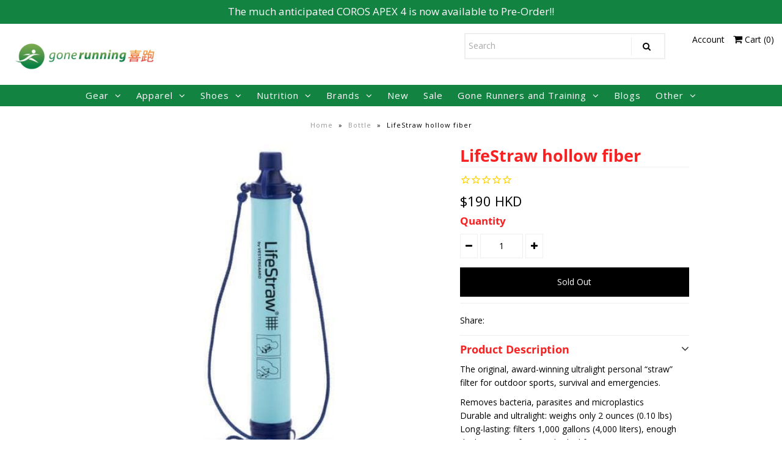

--- FILE ---
content_type: text/html; charset=utf-8
request_url: https://gone.run/products/lifestraw-hollow-fiber
body_size: 61837
content:
<!DOCTYPE html>
<!--[if lt IE 7 ]><html class="ie ie6" lang="en"> <![endif]-->
<!--[if IE 7 ]><html class="ie ie7" lang="en"> <![endif]-->
<!--[if IE 8 ]><html class="ie ie8" lang="en"> <![endif]-->
<!--[if (gte IE 9)|!(IE)]><!--><html lang="en" class="no-js"> <!--<![endif]-->
<head>
<script type="application/vnd.locksmith+json" data-locksmith>{"version":"v254","locked":false,"initialized":true,"scope":"product","access_granted":true,"access_denied":false,"requires_customer":false,"manual_lock":false,"remote_lock":false,"has_timeout":false,"remote_rendered":null,"hide_resource":false,"hide_links_to_resource":false,"transparent":true,"locks":{"all":[],"opened":[]},"keys":[],"keys_signature":"284112428d74956785da619c00394544b15ea2741dfb76a26e34d1776d0acbf7","state":{"template":"product","theme":173890273439,"product":"lifestraw-hollow-fiber","collection":null,"page":null,"blog":null,"article":null,"app":null},"now":1769028698,"path":"\/products\/lifestraw-hollow-fiber","locale_root_url":"\/","canonical_url":"https:\/\/gone.run\/products\/lifestraw-hollow-fiber","customer_id":null,"customer_id_signature":"284112428d74956785da619c00394544b15ea2741dfb76a26e34d1776d0acbf7","cart":null}</script><script data-locksmith>!function(){undefined;!function(){var s=window.Locksmith={},e=document.querySelector('script[type="application/vnd.locksmith+json"]'),n=e&&e.innerHTML;if(s.state={},s.util={},s.loading=!1,n)try{s.state=JSON.parse(n)}catch(d){}if(document.addEventListener&&document.querySelector){var o,a,i,t=[76,79,67,75,83,77,73,84,72,49,49],c=function(){a=t.slice(0)},l="style",r=function(e){e&&27!==e.keyCode&&"click"!==e.type||(document.removeEventListener("keydown",r),document.removeEventListener("click",r),o&&document.body.removeChild(o),o=null)};c(),document.addEventListener("keyup",function(e){if(e.keyCode===a[0]){if(clearTimeout(i),a.shift(),0<a.length)return void(i=setTimeout(c,1e3));c(),r(),(o=document.createElement("div"))[l].width="50%",o[l].maxWidth="1000px",o[l].height="85%",o[l].border="1px rgba(0, 0, 0, 0.2) solid",o[l].background="rgba(255, 255, 255, 0.99)",o[l].borderRadius="4px",o[l].position="fixed",o[l].top="50%",o[l].left="50%",o[l].transform="translateY(-50%) translateX(-50%)",o[l].boxShadow="0 2px 5px rgba(0, 0, 0, 0.3), 0 0 100vh 100vw rgba(0, 0, 0, 0.5)",o[l].zIndex="2147483645";var t=document.createElement("textarea");t.value=JSON.stringify(JSON.parse(n),null,2),t[l].border="none",t[l].display="block",t[l].boxSizing="border-box",t[l].width="100%",t[l].height="100%",t[l].background="transparent",t[l].padding="22px",t[l].fontFamily="monospace",t[l].fontSize="14px",t[l].color="#333",t[l].resize="none",t[l].outline="none",t.readOnly=!0,o.appendChild(t),document.body.appendChild(o),t.addEventListener("click",function(e){e.stopImmediatePropagation()}),t.select(),document.addEventListener("keydown",r),document.addEventListener("click",r)}})}s.isEmbedded=-1!==window.location.search.indexOf("_ab=0&_fd=0&_sc=1"),s.path=s.state.path||window.location.pathname,s.basePath=s.state.locale_root_url.concat("/apps/locksmith").replace(/^\/\//,"/"),s.reloading=!1,s.util.console=window.console||{log:function(){},error:function(){}},s.util.makeUrl=function(e,t){var n,o=s.basePath+e,a=[],i=s.cache();for(n in i)a.push(n+"="+encodeURIComponent(i[n]));for(n in t)a.push(n+"="+encodeURIComponent(t[n]));return s.state.customer_id&&(a.push("customer_id="+encodeURIComponent(s.state.customer_id)),a.push("customer_id_signature="+encodeURIComponent(s.state.customer_id_signature))),o+=(-1===o.indexOf("?")?"?":"&")+a.join("&")},s._initializeCallbacks=[],s.on=function(e,t){if("initialize"!==e)throw'Locksmith.on() currently only supports the "initialize" event';s._initializeCallbacks.push(t)},s.initializeSession=function(e){if(!s.isEmbedded){var t=!1,n=!0,o=!0;(e=e||{}).silent&&(o=n=!(t=!0)),s.ping({silent:t,spinner:n,reload:o,callback:function(){s._initializeCallbacks.forEach(function(e){e()})}})}},s.cache=function(e){var t={};try{var n=function a(e){return(document.cookie.match("(^|; )"+e+"=([^;]*)")||0)[2]};t=JSON.parse(decodeURIComponent(n("locksmith-params")||"{}"))}catch(d){}if(e){for(var o in e)t[o]=e[o];document.cookie="locksmith-params=; expires=Thu, 01 Jan 1970 00:00:00 GMT; path=/",document.cookie="locksmith-params="+encodeURIComponent(JSON.stringify(t))+"; path=/"}return t},s.cache.cart=s.state.cart,s.cache.cartLastSaved=null,s.params=s.cache(),s.util.reload=function(){s.reloading=!0;try{window.location.href=window.location.href.replace(/#.*/,"")}catch(d){s.util.console.error("Preferred reload method failed",d),window.location.reload()}},s.cache.saveCart=function(e){if(!s.cache.cart||s.cache.cart===s.cache.cartLastSaved)return e?e():null;var t=s.cache.cartLastSaved;s.cache.cartLastSaved=s.cache.cart,fetch("/cart/update.js",{method:"POST",headers:{"Content-Type":"application/json",Accept:"application/json"},body:JSON.stringify({attributes:{locksmith:s.cache.cart}})}).then(function(e){if(!e.ok)throw new Error("Cart update failed: "+e.status);return e.json()}).then(function(){e&&e()})["catch"](function(e){if(s.cache.cartLastSaved=t,!s.reloading)throw e})},s.util.spinnerHTML='<style>body{background:#FFF}@keyframes spin{from{transform:rotate(0deg)}to{transform:rotate(360deg)}}#loading{display:flex;width:100%;height:50vh;color:#777;align-items:center;justify-content:center}#loading .spinner{display:block;animation:spin 600ms linear infinite;position:relative;width:50px;height:50px}#loading .spinner-ring{stroke:currentColor;stroke-dasharray:100%;stroke-width:2px;stroke-linecap:round;fill:none}</style><div id="loading"><div class="spinner"><svg width="100%" height="100%"><svg preserveAspectRatio="xMinYMin"><circle class="spinner-ring" cx="50%" cy="50%" r="45%"></circle></svg></svg></div></div>',s.util.clobberBody=function(e){document.body.innerHTML=e},s.util.clobberDocument=function(e){e.responseText&&(e=e.responseText),document.documentElement&&document.removeChild(document.documentElement);var t=document.open("text/html","replace");t.writeln(e),t.close(),setTimeout(function(){var e=t.querySelector("[autofocus]");e&&e.focus()},100)},s.util.serializeForm=function(e){if(e&&"FORM"===e.nodeName){var t,n,o={};for(t=e.elements.length-1;0<=t;t-=1)if(""!==e.elements[t].name)switch(e.elements[t].nodeName){case"INPUT":switch(e.elements[t].type){default:case"text":case"hidden":case"password":case"button":case"reset":case"submit":o[e.elements[t].name]=e.elements[t].value;break;case"checkbox":case"radio":e.elements[t].checked&&(o[e.elements[t].name]=e.elements[t].value);break;case"file":}break;case"TEXTAREA":o[e.elements[t].name]=e.elements[t].value;break;case"SELECT":switch(e.elements[t].type){case"select-one":o[e.elements[t].name]=e.elements[t].value;break;case"select-multiple":for(n=e.elements[t].options.length-1;0<=n;n-=1)e.elements[t].options[n].selected&&(o[e.elements[t].name]=e.elements[t].options[n].value)}break;case"BUTTON":switch(e.elements[t].type){case"reset":case"submit":case"button":o[e.elements[t].name]=e.elements[t].value}}return o}},s.util.on=function(e,i,s,t){t=t||document;var c="locksmith-"+e+i,n=function(e){var t=e.target,n=e.target.parentElement,o=t&&t.className&&(t.className.baseVal||t.className)||"",a=n&&n.className&&(n.className.baseVal||n.className)||"";("string"==typeof o&&-1!==o.split(/\s+/).indexOf(i)||"string"==typeof a&&-1!==a.split(/\s+/).indexOf(i))&&!e[c]&&(e[c]=!0,s(e))};t.attachEvent?t.attachEvent(e,n):t.addEventListener(e,n,!1)},s.util.enableActions=function(e){s.util.on("click","locksmith-action",function(e){e.preventDefault();var t=e.target;t.dataset.confirmWith&&!confirm(t.dataset.confirmWith)||(t.disabled=!0,t.innerText=t.dataset.disableWith,s.post("/action",t.dataset.locksmithParams,{spinner:!1,type:"text",success:function(e){(e=JSON.parse(e.responseText)).message&&alert(e.message),s.util.reload()}}))},e)},s.util.inject=function(e,t){var n=["data","locksmith","append"];if(-1!==t.indexOf(n.join("-"))){var o=document.createElement("div");o.innerHTML=t,e.appendChild(o)}else e.innerHTML=t;var a,i,s=e.querySelectorAll("script");for(i=0;i<s.length;++i){a=s[i];var c=document.createElement("script");if(a.type&&(c.type=a.type),a.src)c.src=a.src;else{var l=document.createTextNode(a.innerHTML);c.appendChild(l)}e.appendChild(c)}var r=e.querySelector("[autofocus]");r&&r.focus()},s.post=function(e,t,n){!1!==(n=n||{}).spinner&&s.util.clobberBody(s.util.spinnerHTML);var o={};n.container===document?(o.layout=1,n.success=function(e){s.util.clobberDocument(e)}):n.container&&(o.layout=0,n.success=function(e){var t=document.getElementById(n.container);s.util.inject(t,e),t.id===t.firstChild.id&&t.parentElement.replaceChild(t.firstChild,t)}),n.form_type&&(t.form_type=n.form_type),n.include_layout_classes!==undefined&&(t.include_layout_classes=n.include_layout_classes),n.lock_id!==undefined&&(t.lock_id=n.lock_id),s.loading=!0;var a=s.util.makeUrl(e,o),i="json"===n.type||"text"===n.type;fetch(a,{method:"POST",headers:{"Content-Type":"application/json",Accept:i?"application/json":"text/html"},body:JSON.stringify(t)}).then(function(e){if(!e.ok)throw new Error("Request failed: "+e.status);return e.text()}).then(function(e){var t=n.success||s.util.clobberDocument;t(i?{responseText:e}:e)})["catch"](function(e){if(!s.reloading)if("dashboard.weglot.com"!==window.location.host){if(!n.silent)throw alert("Something went wrong! Please refresh and try again."),e;console.error(e)}else console.error(e)})["finally"](function(){s.loading=!1})},s.postResource=function(e,t){e.path=s.path,e.search=window.location.search,e.state=s.state,e.passcode&&(e.passcode=e.passcode.trim()),e.email&&(e.email=e.email.trim()),e.state.cart=s.cache.cart,e.locksmith_json=s.jsonTag,e.locksmith_json_signature=s.jsonTagSignature,s.post("/resource",e,t)},s.ping=function(e){if(!s.isEmbedded){e=e||{};var t=function(){e.reload?s.util.reload():"function"==typeof e.callback&&e.callback()};s.post("/ping",{path:s.path,search:window.location.search,state:s.state},{spinner:!!e.spinner,silent:"undefined"==typeof e.silent||e.silent,type:"text",success:function(e){e&&e.responseText?((e=JSON.parse(e.responseText)).messages&&0<e.messages.length&&s.showMessages(e.messages),e.cart&&s.cache.cart!==e.cart?(s.cache.cart=e.cart,s.cache.saveCart(function(){t(),e.cart&&e.cart.match(/^.+:/)&&s.util.reload()})):t()):console.error("[Locksmith] Invalid result in ping callback:",e)}})}},s.timeoutMonitor=function(){var e=s.cache.cart;s.ping({callback:function(){e!==s.cache.cart||setTimeout(function(){s.timeoutMonitor()},6e4)}})},s.showMessages=function(e){var t=document.createElement("div");t.style.position="fixed",t.style.left=0,t.style.right=0,t.style.bottom="-50px",t.style.opacity=0,t.style.background="#191919",t.style.color="#ddd",t.style.transition="bottom 0.2s, opacity 0.2s",t.style.zIndex=999999,t.innerHTML="        <style>          .locksmith-ab .locksmith-b { display: none; }          .locksmith-ab.toggled .locksmith-b { display: flex; }          .locksmith-ab.toggled .locksmith-a { display: none; }          .locksmith-flex { display: flex; flex-wrap: wrap; justify-content: space-between; align-items: center; padding: 10px 20px; }          .locksmith-message + .locksmith-message { border-top: 1px #555 solid; }          .locksmith-message a { color: inherit; font-weight: bold; }          .locksmith-message a:hover { color: inherit; opacity: 0.8; }          a.locksmith-ab-toggle { font-weight: inherit; text-decoration: underline; }          .locksmith-text { flex-grow: 1; }          .locksmith-cta { flex-grow: 0; text-align: right; }          .locksmith-cta button { transform: scale(0.8); transform-origin: left; }          .locksmith-cta > * { display: block; }          .locksmith-cta > * + * { margin-top: 10px; }          .locksmith-message a.locksmith-close { flex-grow: 0; text-decoration: none; margin-left: 15px; font-size: 30px; font-family: monospace; display: block; padding: 2px 10px; }                    @media screen and (max-width: 600px) {            .locksmith-wide-only { display: none !important; }            .locksmith-flex { padding: 0 15px; }            .locksmith-flex > * { margin-top: 5px; margin-bottom: 5px; }            .locksmith-cta { text-align: left; }          }                    @media screen and (min-width: 601px) {            .locksmith-narrow-only { display: none !important; }          }        </style>      "+e.map(function(e){return'<div class="locksmith-message">'+e+"</div>"}).join(""),document.body.appendChild(t),document.body.style.position="relative",document.body.parentElement.style.paddingBottom=t.offsetHeight+"px",setTimeout(function(){t.style.bottom=0,t.style.opacity=1},50),s.util.on("click","locksmith-ab-toggle",function(e){e.preventDefault();for(var t=e.target.parentElement;-1===t.className.split(" ").indexOf("locksmith-ab");)t=t.parentElement;-1!==t.className.split(" ").indexOf("toggled")?t.className=t.className.replace("toggled",""):t.className=t.className+" toggled"}),s.util.enableActions(t)}}()}();</script>
      <script data-locksmith>Locksmith.cache.cart=null</script>

  <script data-locksmith>Locksmith.jsonTag="{\"version\":\"v254\",\"locked\":false,\"initialized\":true,\"scope\":\"product\",\"access_granted\":true,\"access_denied\":false,\"requires_customer\":false,\"manual_lock\":false,\"remote_lock\":false,\"has_timeout\":false,\"remote_rendered\":null,\"hide_resource\":false,\"hide_links_to_resource\":false,\"transparent\":true,\"locks\":{\"all\":[],\"opened\":[]},\"keys\":[],\"keys_signature\":\"284112428d74956785da619c00394544b15ea2741dfb76a26e34d1776d0acbf7\",\"state\":{\"template\":\"product\",\"theme\":173890273439,\"product\":\"lifestraw-hollow-fiber\",\"collection\":null,\"page\":null,\"blog\":null,\"article\":null,\"app\":null},\"now\":1769028698,\"path\":\"\\\/products\\\/lifestraw-hollow-fiber\",\"locale_root_url\":\"\\\/\",\"canonical_url\":\"https:\\\/\\\/gone.run\\\/products\\\/lifestraw-hollow-fiber\",\"customer_id\":null,\"customer_id_signature\":\"284112428d74956785da619c00394544b15ea2741dfb76a26e34d1776d0acbf7\",\"cart\":null}";Locksmith.jsonTagSignature="8d5b23b27ef2a73227bdd780caf7519ad206fbd4c3819bce65c4f7eb30651950"</script>
<meta name="viewport" content="width=device-width, initial-scale=1">

<!-- Hyperspeed:330938 -->
<!-- hs-shared_id:58e03260 -->


<style id='hs-critical-css'>@font-face{font-family:'Open Sans';font-style:normal;font-weight:300;font-stretch:normal;src:url(https://fonts.gstatic.com/s/opensans/v40/memSYaGs126MiZpBA-UvWbX2vVnXBbObj2OVZyOOSr4dVJWUgsiH0B4gaVc.ttf) format('truetype')}@font-face{font-family:'Open Sans';font-style:normal;font-weight:400;font-stretch:normal;src:url(https://fonts.gstatic.com/s/opensans/v40/memSYaGs126MiZpBA-UvWbX2vVnXBbObj2OVZyOOSr4dVJWUgsjZ0B4gaVc.ttf) format('truetype')}@font-face{font-family:'Open Sans';font-style:normal;font-weight:700;font-stretch:normal;src:url(https://fonts.gstatic.com/s/opensans/v40/memSYaGs126MiZpBA-UvWbX2vVnXBbObj2OVZyOOSr4dVJWUgsg-1x4gaVc.ttf) format('truetype')}@font-face{font-family:FontAwesome;src:url(https://gone.run/cdn/shop/t/52/assets/fontawesome-webfont.eot?v=4.7.0);src:url(https://gone.run/cdn/shop/t/52/assets/fontawesome-webfont.eot?#iefix&v=4.7.0) format("embedded-opentype"),url(https://gone.run/cdn/shop/t/52/assets/fontawesome-webfont.woff2?v=4.7.0) format("woff2"),url(https://gone.run/cdn/shop/t/52/assets/fontawesome-webfont.woff?v=4.7.0) format("woff"),url(https://gone.run/cdn/shop/t/52/assets/fontawesome-webfont.ttf?v=4.7.0) format("truetype"),url(https://gone.run/cdn/shop/t/52/assets/fontawesome-webfont.svg?v=4.7.0#fontawesomeregular) format("svg");font-weight:400;font-style:normal}@font-face{font-family:stamped-font;font-display:swap;src:url(https://cdn1.stamped.io/fonts/stamped-font.eot?rkevfi);src:url(https://cdn1.stamped.io/fonts/stamped-font.eot?rkevfi#iefix) format('embedded-opentype'),url(https://cdn1.stamped.io/fonts/stamped-font.ttf?rkevfi) format('truetype'),url(https://cdn1.stamped.io/fonts/stamped-font.woff?rkevfi) format('woff'),url(https://cdn1.stamped.io/fonts/stamped-font.svg?rkevfi#stamped-font) format('svg');font-weight:400;font-style:normal}@font-face{font-family:FontAwesome;src:url(https://gone.run/cdn/shop/t/53/assets/fontawesome-webfont.eot?v=4.7.0);src:url(https://gone.run/cdn/shop/t/53/assets/fontawesome-webfont.eot?#iefix&v=4.7.0) format("embedded-opentype"),url(https://gone.run/cdn/shop/t/53/assets/fontawesome-webfont.woff2?v=4.7.0) format("woff2"),url(https://gone.run/cdn/shop/t/53/assets/fontawesome-webfont.woff?v=4.7.0) format("woff"),url(https://gone.run/cdn/shop/t/53/assets/fontawesome-webfont.ttf?v=4.7.0) format("truetype"),url(https://gone.run/cdn/shop/t/53/assets/fontawesome-webfont.svg?v=4.7.0#fontawesomeregular) format("svg");font-weight:400;font-style:normal}h3{color:#f82121;font-family:Open Sans;font-weight:800;margin-top:0;margin-bottom:10px;line-height:normal}.vantage-accordion a,.vantage-accordion li,.vantage-accordion span,.vantage-accordion ul{margin:0;padding:0;border:none;outline:0}.stamped-fa-twitter:before{content:'\f099'}.stamped-summary-caption .stamped-summary-text:after,.stamped-summary-caption .stamped-summary-text:before{content:''}@media screen and (max-width:740px){.gridlock .row [class*=desktop-push-]{margin-left:1.0416666666666667%;margin-right:1.0416666666666667%}.gridlock .row .mobile-3{width:97.9166666666666667%}#product-images{padding:0!important}}@media only screen and (max-width:980px){#mobile-header{background:#fff;width:100%;z-index:5;left:0}.tablet-hide{display:none!important}#logo{text-align:center;margin:0 auto}}@media only screen and (max-width:740px){#top-bar,#top-bar .announcement-text{margin-bottom:0;text-align:center!important}.navigation{display:none}.mobile-hide{display:none}#search input#q{text-align:center;border:1px solid #eee!important;line-height:24px;width:100%}#search i.fa.fa-search{display:none}ul.view-more{text-align:center}#logo{text-align:center;width:100%!important}#logo img{max-width:180px}}*{-webkit-box-sizing:border-box;-moz-box-sizing:border-box;-ms-box-sizing:border-box;-o-box-sizing:border-box;box-sizing:border-box}.gridlock .row{margin-left:auto;margin-right:auto;width:960px}.gridlock .row:after{clear:both;content:".";display:block;height:0;line-height:0;visibility:hidden}.gridlock .row .row{margin-left:-1.0416666666666667%;margin-right:-1.0416666666666667%;width:102.0833333333333334%}.gridlock .row [class*=desktop-]{float:left;margin-left:1.0416666666666667%;margin-right:1.0416666666666667%}@media screen and (max-width:1679px){.gridlock .row{width:1200px}}@media screen and (max-width:1220px){.gridlock .row{width:960px}}@media screen and (max-width:980px){.gridlock .row{width:720px}}@media screen and (max-width:740px){.gridlock .row{width:480px}}@media screen and (max-width:500px){.gridlock .row{width:96%}}.gridlock-fluid .row{width:98%}.gridlock .row .desktop-4{width:31.25%}.gridlock .row .desktop-5{width:39.5833333333333333%}.gridlock .row .desktop-6{width:47.9166666666666667%}.gridlock .row .desktop-7{width:56.25%}.gridlock .row .desktop-12{width:97.9166666666666667%}.gridlock .row .desktop-push-1{margin-left:9.375%}@media screen and (min-width:739px) and (max-width:980px){.gridlock .row [class*=desktop-push-]{margin-left:1.0416666666666667%;margin-right:1.0416666666666667%}.gridlock .row .tablet-3{width:47.9166666666666667%}.gridlock .row .tablet-6{width:97.9166666666666667%}}*{margin:0}body,html{height:100%}img{max-width:100%;border:0}img[data-sizes=auto]{display:block;width:100%}.lazyload-fade{opacity:0}.lazyload-fade.lazyloaded{opacity:1}.hide{display:none}body{background:#fff;font-family:Open Sans;font-weight:400;font-size:14px;text-shadow:1px 1px 1px rgba(0,0,0,.004);-webkit-text-size-adjust:100%;-ms-text-size-adjust:100%;color:#000;line-height:1.6em}h1,h3,h4,h5{color:#f82121;font-family:Open Sans;font-weight:800;margin-top:0;margin-bottom:10px;line-height:normal}h1{font-size:27px}h3{font-size:20px}h4{font-size:18px}h5{font-size:17px}p{font-size:14px;margin-bottom:10px}a{text-decoration:none;color:#333;outline:0}a:visited{color:#333}ul{padding:0;margin:0 0 20px;list-style:disc inside}em{font-style:italic}strong{font-weight:700}i{font-style:italic}.clear{clear:both;display:block;overflow:hidden;visibility:hidden;width:0;height:0}.clearfix:after{content:".";display:block;height:0;clear:both;visibility:hidden}.button,button,input[type=submit]{width:100%;max-width:100%;background:#000;border:none;-webkit-appearance:none;color:#fff;display:inline-block;text-decoration:none;margin-bottom:10px;line-height:normal;padding:15px 0;font-family:Open Sans!important;font-weight:400;font-size:14px!important;-webkit-border-radius:0}button::-moz-focus-inner,input::-moz-focus-inner{border:0;padding:0}form{margin-bottom:0}fieldset{margin-bottom:20px}select{padding:0}label,legend{display:block;font-weight:700;margin-bottom:5px}input[type=checkbox]{display:inline}label span{font-weight:400;font-size:13px;color:#444}::-webkit-input-placeholder{color:#aaa}:-moz-placeholder{color:#aaa}::-moz-placeholder{color:#aaa}:-ms-input-placeholder{color:#aaa}input[type=email],input[type=text]{width:100%;background:0 0;border:1px solid #eee;padding:0 5px;margin:0 0 15px;min-height:38px;line-height:38px;max-width:100%;outline:0;font-size:100%;font-family:Open Sans;font-weight:400;color:#000}textarea{min-height:60px;min-width:300px;max-width:100%;width:100%;background:0 0;border:1px solid #eee;height:200px;margin:0 0 20px;padding:10px 5px;outline:0;font-size:100%}#wrapper{margin-top:0}#top-bar{margin-top:0;line-height:38px;font-family:Open Sans;font-weight:400}#header{position:relative;padding-top:10px}#header-wrapper{background:#fff;padding-top:5px}#logo{line-height:initial;position:relative;text-align:center;margin-bottom:10px}#logo a{vertical-align:middle;font-family:Open Sans;text-decoration:none}#logo a{color:#fff}#top-bar{background:#128341;color:#fff}#top-bar a{color:#fff}.search-form input#q:-moz-placeholder{color:#000}.search-form input#q::-moz-placeholder{color:#000}.search-form input#q:-ms-input-placeholder{color:#000}#cart li a{color:#000}ul#cart li a i{font-size:16px}#search{position:relative;margin-bottom:5px}#search input#q{margin-bottom:0;border-left:0;border-right:0;border-top:0;border-bottom:1px solid transparent;padding:0!important;width:100%;text-indent:5px}.search-form{border:2px solid #eee;position:relative}.search-form button{width:50px;max-width:initial;height:initial;line-height:initial;padding:0 12px;margin:5px 3px 0;border-left:1px solid #eee;position:absolute;right:1px;top:0;font-size:15px;line-height:30px}#header .search-form button{background:#fff;color:#000}ul#cart{text-align:right;margin-bottom:0}ul#cart li{display:inline-block;margin-left:10px;padding:0}.nav-container{background:#fff;width:100%;z-index:5;left:0}nav{width:100%;z-index:9}ul.nav{list-style:none;position:relative;margin-bottom:0}ul.nav li{display:inline-block}ul.nav li a{font-family:Open Sans;font-weight:400;font-size:15px;color:#fff;display:block;padding:0 10px;letter-spacing:1px}ul.nav li a{font-size:15px}ul.nav li.dropdown{position:relative}ul.nav li.dropdown ul.submenu{display:none;float:left;position:absolute;z-index:25;margin:0;top:0;padding:10px 0;border:1px solid #eee;border-top:0;background:#fff!important}ul.nav li.dropdown>a:after{font-family:FontAwesome;content:"\f107";margin-left:10px}ul.nav li ul.submenu li{min-width:180px;line-height:20px!important;text-align:left;display:block;clear:left;white-space:nowrap;background:#fff!important;color:#333;line-height:initial!important;padding:3px 0}ul.nav li ul.submenu li a{text-align:left;font-size:14px;padding-left:15px;font-weight:400!important;letter-spacing:initial;font-family:Open Sans;font-weight:400;color:#333;background:#fff!important}.submenu li.nest{position:relative}ul.nav li ul.submenu li.nest:after{position:absolute;top:4px;right:10px;font-size:13px;font-family:FontAwesome;content:"\f105"}.nested{display:none;padding:10px 0;position:absolute;left:100%;background:#fff;top:-5px;border:1px solid #eee}#content{margin-top:20px}iframe{width:100%}.was{display:inline-block;margin-left:2px;text-decoration:line-through}#product-images{position:relative;padding:0 20px 20px}.product .product-page{padding-bottom:30px}@media screen and (max-width:740px){.gridlock .row [class*=desktop-push-]{margin-left:1.0416666666666667%;margin-right:1.0416666666666667%}.gridlock .row .mobile-3{width:97.9166666666666667%}#product-images{padding:0!important}}#product-description{position:relative;margin-top:0}#product-description label{float:left;margin-right:10px}#product-description h1{border-bottom:1px solid #eee}#product-price{font-size:22px;margin-top:10px}.quantity-selector{margin-bottom:15px}.quantity{font-weight:700;text-align:center;margin:0!important;width:70px!important;display:inline-block!important;padding:0!important;text-indent:0!important}.downer,.up{border:1px solid #f0f0f0;padding:0 8px;line-height:38px;min-height:38px;display:inline-block;color:#000}.add{line-height:48px!important;min-height:48px;padding:0!important;display:block}.product-add{padding:0;line-height:38px;min-height:38px}.add{width:100%!important;display:block}ul.view-more{margin-top:10px;list-style-type:none;text-align:left}ul.view-more li.detail-item{border-top:none}ul.view-more li.detail-item a{font-weight:400;text-decoration:underline}.product-thumbnails{text-align:center;margin-top:20px}.product-details,.vantage-accordion,.vantage-accordion a,.vantage-accordion li,.vantage-accordion span,.vantage-accordion ul{margin:0;padding:0;border:none;outline:0}.product-details li{list-style:none;border-top:1px solid #eee}.vantage-accordion .product-accordion-toggle{display:block;padding-top:10px;position:relative}.vantage-accordion .product-accordion-toggle:before{content:"\f107";font-family:FontAwesome;font-size:20px;position:absolute;right:0}.product-details .product-accordion-toggle{display:block;padding-top:10px}.vantage-accordion .product-accordion-content{display:none}.product-details .product-accordion-content ul li{border-top:none}.vantage-accordion .product-accordion-content.default{display:block}#soc{border-top:1px solid #eee;padding-top:8px}#soc span{display:inline;vertical-align:middle;margin-right:5px}#social-icons{margin-top:15px}#social-icons a{margin:4px 0 10px;width:30px;height:30px;border-radius:50%;line-height:30px;display:inline-block;text-align:center;font-size:20px!important}.share-icons a{background:#0000;color:#fff;margin:4px 0 10px;width:30px;height:30px;border-radius:50%;line-height:30px;display:inline-block;text-align:center}.share-icons i{font-size:20px!important;vertical-align:middle}#social-icons a{background:#0000;color:#fff}#breadcrumb{font-size:11px;margin-bottom:20px;text-align:center;letter-spacing:1px}#breadcrumb a{padding:0 5px 0 0;color:#999}.separator{padding-right:5px}.mobile-navigation{list-style:none;background:#f4f1ed;width:250px;height:100%;position:fixed;top:0;right:0;bottom:0;left:0;z-index:1;padding:10px;overflow-y:scroll;-webkit-box-shadow:4px 0 7px 0 #999;-moz-box-shadow:4px 0 7px 0 #999;box-shadow:4px 0 7px #999}.site-wrap{min-height:100%;min-width:100%;background-color:#fff;position:relative;top:0;bottom:100%;left:0;z-index:1;overflow:hidden}.nav-trigger{position:absolute;clip:rect(0,0,0,0)}label[for=nav-trigger]{margin-top:-2px;z-index:2}body{overflow-x:hidden}.hamburger{display:inline-block;font:inherit;color:inherit;text-transform:none;background-color:transparent;border:0;margin:0;overflow:visible}.hamburger-box{margin-top:2px;display:inline-block;position:relative;width:19px}.hamburger-inner{display:block;top:50%;margin-top:-2px}.hamburger-inner,.hamburger-inner:after,.hamburger-inner:before{width:20px;height:2px;background-color:#000;border-radius:4px;position:absolute}.hamburger-inner:after,.hamburger-inner:before{content:"";display:block}.hamburger-inner:before{top:-6px}.hamburger-inner:after{bottom:-6px}.accordion-toggle2:after,.accordion-toggle:after{content:"\f107";font-family:FontAwesome;text-align:right;width:13%;display:inline-block;padding-right:13px}.mobile-navigation .accordion-toggle2 a,.mobile-navigation ul#accordion li a{padding:8px;display:inline-block;width:80%}.accordion-content,.accordion-content2{display:none}.mobile-navigation ul{list-style:none;margin-bottom:0}.mobile-navigation .accordion-toggle,.mobile-navigation ul li a{color:#333;font-family:Open Sans;font-weight:400}.mobile-navigation ul.sub{margin-top:0!important}.mobile-navigation input{line-height:initial!important;border:0!important;margin-bottom:0!important}.mobile-navigation .search-form{width:94%!important;margin-left:3%!important;float:left!important}.mobile-navigation #social-icons,.mobile-navigation .featured-text{text-align:center!important;width:94%!important}.mobile-navigation>div{margin-top:10px;padding-bottom:10px}ul#mobile-menu{list-style:none;height:50px;line-height:50px;text-align:center;margin-bottom:0;margin-right:0}ul#mobile-menu li{display:inline-block;vertical-align:middle;margin:0 10px;width:30px}ul#mobile-menu li i{font-size:16px}.flex-direction-nav,.slides{margin:0;padding:0;list-style:none}.flexslider,.slide-gallery{margin:0;padding:0}.flexslider .slides>li,.slide-gallery .slides>li{position:relative;display:none;-webkit-backface-visibility:hidden}.flexslider .slides img,.slide-gallery .slides img{width:100%;display:block}.slides:after{content:" ";display:block;clear:both;visibility:hidden;line-height:0;height:0}.flexslider,.slide-gallery{margin:0;position:relative;zoom:1}.flex-viewport{max-height:2000px}.flexslider .slides,.slide-gallery .slides{zoom:1}.product-top{position:relative}.flex-direction-nav a{display:block;width:40px;height:40px;margin:-20px 0 0;position:absolute;top:50%;z-index:3;overflow:hidden;opacity:0;color:#128341;border:2px solid transparent;background:#0000}.flex-direction-nav .flex-disabled{opacity:0!important}.flex-direction-nav .flex-next:before{content:"\f054";font-family:FontAwesome}.flex-direction-nav .flex-prev:before{content:"\f053";font-family:FontAwesome}a.flex-next{line-height:33px;text-align:center!important;width:35px!important;height:35px!important;padding-left:2px}a.flex-prev{line-height:33px;text-align:center!important;width:35px!important;height:35px!important;padding-right:2px}@media screen and (max-width:860px){.flex-direction-nav .flex-prev{opacity:1;left:10px}.flex-direction-nav .flex-next{opacity:1;right:10px}}.fa{display:inline-block;font:14px/1 FontAwesome;font-size:inherit;text-rendering:auto;-webkit-font-smoothing:antialiased;-moz-osx-font-smoothing:grayscale}.fa-2x{font-size:2em}.fa-spin{-webkit-animation:2s linear infinite fa-spin;animation:2s linear infinite fa-spin}@-webkit-keyframes fa-spin{0%{-webkit-transform:rotate(0);transform:rotate(0)}to{-webkit-transform:rotate(359deg);transform:rotate(359deg)}}@keyframes fa-spin{0%{-webkit-transform:rotate(0);transform:rotate(0)}to{-webkit-transform:rotate(359deg);transform:rotate(359deg)}}.fa-search:before{content:"\f002"}.fa-user:before{content:"\f007"}.fa-chevron-left:before{content:"\f053"}.fa-chevron-right:before{content:"\f054"}.fa-plus:before{content:"\f067"}.fa-minus:before{content:"\f068"}.fa-shopping-cart:before{content:"\f07a"}.fa-twitter:before{content:"\f099"}.fa-facebook:before{content:"\f09a"}.fa-pinterest:before{content:"\f0d2"}.fa-spinner:before{content:"\f110"}.fa-youtube:before{content:"\f167"}.fa-instagram:before{content:"\f16d"}.fa-shopping-bag:before{content:"\f290"}@media only screen and (min-width:981px){#mobile-header{display:none!important}}@media only screen and (max-width:980px){#mobile-header{background:#fff;width:100%;z-index:5;left:0}.tablet-hide{display:none!important}#logo{text-align:center;margin:0 auto}.vantage-accordion .product-accordion-content.default{padding:10px}}@media only screen and (max-width:740px){#top-bar,#top-bar .announcement-text{margin-bottom:0;text-align:center!important}.navigation{display:none}.mobile-hide{display:none}#search input#q{text-align:center;border:1px solid #eee!important;line-height:24px;width:100%}#search i.fa.fa-search{display:none}div#product-description{text-align:center;margin-top:30px}.product-add.clearfix{text-align:center}a.downer,a.up{float:none;display:inline-block}input.quantity{float:none;display:inline-block!important}input.add.clearfix{float:none;display:block;margin:10px auto;width:100%!important}ul.view-more{text-align:center}#logo{text-align:center;width:100%!important}#logo img{max-width:180px}}.mobile-navigation .featured-image{margin:0 0 0 -12px!important;padding:0;width:110%}.mobile-navigation .featured-image.first-item{margin-top:-20px!important}.mobile-navigation{border:1px solid #c2c2c2;background-color:#fff}.accordion-toggle2:after,.accordion-toggle:after,.mobile-navigation .cart-status a,.mobile-navigation ul#accordion li a{color:#000!important}.mobile-navigation input:-ms-input-placeholder{color:#000!important;opacity:1}.mobile-navigation input::-ms-input-placeholder{color:#000!important;opacity:1}.mobile-navigation ul#accordion li{border-bottom:2px solid #c2c2c2!important}.mobile-navigation ul#accordion ul.sub li{border-bottom:1px solid #c2c2c2!important}.mobile-navigation .search-form{border-bottom:2px solid #c2c2c2;border-left:none;border-right:none;border-top:none}.mobile-navigation .accordion-content{padding-left:5px}.mobile-navigation .cart-status a{padding:8px;border:1px solid #c2c2c2;width:94%;margin:0 auto;position:relative;display:block}.mobile-navigation .cart-count{position:absolute;background:#000;border-radius:50%;width:30px;height:30px;top:4px;right:10px;color:#fff;line-height:30px;text-align:center}@media screen and (min-width:981px){#logo{text-align:left}}.search-form{display:inline-block;width:65%}ul#cart{display:inline-block;float:right}#logo a{font-size:12px;text-transform:uppercase;font-weight:400}@media screen and (min-width:740px){#logo img{max-width:260px}}ul.nav li.dropdown ul.submenu{top:35px}ul.nav{line-height:35px}.block-header #navigation-wrapper{background:#128341}ul.nav{text-align:center}#top-bar a{font-size:17px}#top-bar .announcement-text{text-align:center}#logo a{font-size:0;display:block}#stamped-main-widget,#stamped-main-widget:after,.stamped-container:after,.stamped-content,.stamped-form-actions:after,.stamped-form-contact-email:after,.stamped-form-contact-location:after,.stamped-form-contact-name:after,.stamped-form-contact:after,.stamped-form-review-body:after,.stamped-form-review-rating,.stamped-form-review-rating:after,.stamped-form-review-title:after,.stamped-form-review:after,.stamped-header-title:after,.stamped-header:after,.stamped-review,.stamped-review-content:after,.stamped-review-header-title,.stamped-summary:after{clear:both}.fa,.stamped-fa{display:inline-block;font-style:normal}[class*=" stamped-fa-"]:before{font-family:stamped-font,FontAwesome,"Font Awesome 5 Pro","Font Awesome 5 Brands";font-style:normal;font-weight:400;speak:none;text-decoration:inherit;width:1em;margin-right:.2em;text-align:center;font-variant:normal;text-transform:none;line-height:1em}.stamped-fa-star:before{content:'\f005'}.stamped-fa-star-o:before{content:'\f006'}.stamped-fa-camera:before{content:'\e805'}.fa-instagram:before{content:'\f16d'}.stamped-fa-search:before{content:"\e900"}.fa-twitter:before,.stamped-fa-twitter:before{content:'\f099'}.fa-facebook:before,.stamped-fa-facebook:before{content:'\f09a'}.fa-spinner:before{content:'\f110'}.stamped-fa-thumbs-up:before{content:'\f164'}.stamped-fa-thumbs-down:before{content:'\f165'}.stamped-fa-share-alt:before{content:'\f1e0'}.stamped-fa-params:before{content:"\e901"}.stamped-container{font-family:'Open Sans',Verdana,sans-serif;text-align:left}#stamped-main-widget:after,#stamped-main-widget:before,.stamped-container:after,.stamped-container:before,.stamped-form-actions:after,.stamped-form-actions:before,.stamped-form-contact-email:after,.stamped-form-contact-email:before,.stamped-form-contact-location:after,.stamped-form-contact-location:before,.stamped-form-contact-name:after,.stamped-form-contact-name:before,.stamped-form-contact:after,.stamped-form-contact:before,.stamped-form-review-body:after,.stamped-form-review-body:before,.stamped-form-review-rating:after,.stamped-form-review-rating:before,.stamped-form-review-title:after,.stamped-form-review-title:before,.stamped-form-review:after,.stamped-form-review:before,.stamped-header-title:after,.stamped-header-title:before,.stamped-header:after,.stamped-header:before,.stamped-review-content:after,.stamped-review-content:before,.stamped-summary:after,.stamped-summary:before{content:" ";display:table}.stamped-fa-star,.stamped-fa-star-o{color:#ffd200;padding:0}.stamped-fa-star-o:before,.stamped-fa-star:before{font-size:18px;margin-right:-1px}.stamped-form-review-rating .stamped-fa-star-o:before,.stamped-summary-starrating i:before{font-size:23px}.stamped-fa-share-alt,.stamped-fa-thumbs-down,.stamped-fa-thumbs-up{color:#000;padding:0}.stamped-fa-share-alt:before,.stamped-fa-thumbs-down:before,.stamped-fa-thumbs-up:before{font-size:12px}a.stamped-thumbs-up{margin-left:10px}.stamped-fa-star-o:before,.stamped-fa-star:before{font-family:stamped-font,FontAwesome!important}.stamped-starrating a{text-decoration:none!important;color:gold}#stamped-main-widget{display:block;overflow:hidden;margin:1em 15px;font-style:normal}.stamped-summary-photos-container .stamped-photos-carousel-btn-left,.stamped-summary-photos-container .stamped-photos-carousel-btn-right{display:none!important}.stamped-header-title{font-size:24px;margin:0 0 30px;width:100%}.stamped-starratings{font-size:13px;margin:0}.stamped-container .stamped-review-product,.stamped-container .stamped-review-variant,.stamped-form-contact-location,.stamped-review-avatar[data-avatar=true] .stamped-review-avatar-content,.stamped-review-footer .stamped-share-links,.stamped-review-recommend:not([data-is-recommend=true]),.stamped-reviews .stamped-review-options:empty,.stamped-reviews-filter-label,div[data-widget-style*=standard] .stamped-form-title,div[data-widget-style*=standard] .stamped-header-title{display:none}.stamped-main-badge:after,.stamped-main-badge:before,.stamped-summary-caption .stamped-summary-text:after,.stamped-summary-caption .stamped-summary-text:before{content:''}.stamped-tab-container{position:relative;font-size:14px}div.stamped-container ul.stamped-tabs,div.stamped-container ul.stamped-tabs li{max-height:45px;margin-bottom:0;margin-left:0}.stamped-container ul.stamped-tabs{padding:0;border-bottom:1px solid #eee;margin:0!important}.stamped-container ul.stamped-tabs li{display:inline-block;height:100%;width:auto!important;margin-right:15px;padding:6px 10px 10px;color:#000;font-size:14px;box-sizing:border-box}.stamped-container ul.stamped-tabs li.active{font-weight:700;border-bottom:3px solid #000}li#tab-questions[data-count][data-new-tab]:after,li#tab-reviews[data-count]:after{content:'' attr(data-count);background:#f8f9fa;padding:2px 5px;margin-left:10px}.stamped-file-uploader{vertical-align:bottom}.stamped-file-holder{float:left;margin-top:15px}.stamped-file-uploader label[for=stamped-file-uploader-input],div[data-widget-style*=standard] .new-review-form,div[data-widget-style*=standard] .stamped-content form,div[data-widget-style*=standard] .stamped-reviews{margin:0!important}.stamped-file-uploader label[for=stamped-file-uploader-input]>span{margin-right:5px;border-radius:0;padding:9px 20px}.stamped-file-uploader-btn{border-radius:0!important;color:#000}.stamped-file-uploader-btn-label2:before{content:' Add Photos'}.summary-overview,div[data-widget-style*=standard] .stamped-header{margin-bottom:20px}.stamped-summary{padding-bottom:10px;margin-bottom:10px}.stamped-summary-actions{display:inline}.stamped-summary-actions-clear,.stamped-summary-actions-mobile-filter,.stamped-summary-actions-newquestion,.stamped-summary-actions-newreview{font-size:13px;text-decoration:none;text-align:center;width:auto;line-height:30px;background:0 0;color:#000;border:1px solid #ccd6e0;padding:3px 20px;border-radius:3px;font-weight:700;box-shadow:2px 3px 5px 0 #8888886b!important}.stamped-summary-actions-clear{display:inline-block;margin-right:3px!important;margin-top:15px;font-size:12px}.stamped-summary-actions-clear:before{content:'× ';font-size:18px;vertical-align:bottom}.stamped-summary-actions-newquestion,.stamped-summary-actions-newreview{float:right;margin:0 0 0 15px}.stamped-summary-actions-newquestion:before,.stamped-summary-actions-newreview:before{font-family:stamped-font,FontAwesome;font-style:normal;font-weight:400;text-decoration:inherit;padding-right:8px;display:inline-block}.stamped-summary-actions-newreview:before{content:"\e803 "}.stamped-summary-actions-newquestion:before{content:"\f0e6 "}.stamped-summary-starrating{float:left;margin:0}.stamped-summary-ratings{width:250px;float:left;padding-left:20px;border-left:1px solid #eee;color:#999;font-size:12px;line-height:normal;border-right:1px solid #eee;margin-right:20px;margin-bottom:15px}.stamped-summary-caption{display:inline-block;margin-left:2px;float:left}.stamped-summary-caption-1{line-height:0}.stamped-summary-caption .stamped-summary-text{font-size:15px;margin-top:10px}.stamped-summary-text{display:inline-block;font-size:.9em}.stamped-summary-text-1{font-size:37px;line-height:30px;font-weight:700;margin-right:5px;margin-top:0}.summary-rating{margin-bottom:3px}.summary-rating-title{width:19%;display:inline-block;color:#555}.stamped-photos-title{font-size:13px;line-height:10px;display:none}.summary-rating-bar{width:59%;display:inline-block;background:#f0f0f0;border:none;text-align:center}.summary-rating-bar div[data-rating="0"]{color:#ddd}.summary-rating-count{width:15%;display:inline-block;text-align:left;padding-left:5px;color:#555;white-space:nowrap}.summary-rating-bar-content{background:#ffd200;line-height:normal;display:flex;padding:1px 0 2px;word-wrap:initial;word-break:initial;color:#555}.summary-rating-bar-content:before{content:'';display:block;margin:2px}.stamped-summary-photos{max-width:470px;position:relative;color:#999;height:auto;white-space:nowrap;overflow-x:visible;overflow-y:visible;min-width:280px;display:flex;margin-bottom:20px}.stamped-summary-photos.stamped-summary-photos-container{max-width:295px;min-width:295px;white-space:normal;display:inline-table}.stamped-summary-photos-container{overflow-x:hidden!important;overflow-y:hidden!important}.stamped-summary-photos>div:nth-child(2){height:auto}.stamped-photos-carousel{width:100%;height:auto;position:relative;left:0;overflow-x:hidden;overflow-y:hidden;-webkit-overflow-scrolling:touch}.stamped-reviews-filter{width:100%;margin:0 1px;display:inline-block}.stamped-reviews-filter-label{margin-top:20px;font-weight:700;font-size:13px}.stamped-filter-selects{margin-top:15px}.stamped-summary-keywords{clear:none;font-size:13px;margin-top:20px}ul.stamped-summary-keywords-list{margin:0;padding:0;font-size:12px;max-width:600px}.stamped-photos-carousel-btn-left,.stamped-photos-carousel-btn-right{position:absolute;top:50%;vertical-align:middle;margin-top:-10px;height:20px;text-align:right}.stamped-photos-carousel-btn-left{left:-16px}.stamped-photos-carousel-btn-right{right:-18px}.new-review-form,.stamped-content form{display:block;margin:25px 0 0;padding:25px 0 0}.stamped-form-title{font-size:16px;line-height:24px;margin-top:0}.stamped-form-actions,.stamped-form-contact,.stamped-form-custom-questions,.stamped-form-review{padding:0;border:0;margin:0}.stamped-form-actions{text-align:right;margin-bottom:30px}.stamped-content,div[data-widget-style*=standard] .stamped-summary{position:relative}.stamped-form-review-rating{overflow:hidden;margin-bottom:15px}.stamped-form-review-rating input{display:table;height:5px!important;width:5px!important;font-size:1px!important;line-height:5px!important;-webkit-appearance:none}.stamped-form-review-rating a{text-decoration:none!important;display:inline-block!important;float:left!important}.stamped-form-label{font-size:14px;line-height:20px;color:#000}.stamped-form-input{margin:0;font-family:inherit!important;font-style:normal}.stamped-form-label+.stamped-form-input{font-weight:400;margin:0 0 10px;display:block;width:100%!important;min-height:30px;line-height:30px}input.stamped-form-input{height:35px}input.stamped-form-input-email,input.stamped-form-input-text,textarea.stamped-form-input-textarea{-webkit-box-sizing:border-box;-moz-box-sizing:border-box;box-sizing:border-box;width:100%!important;height:auto;max-width:100%;margin:0;padding:5px;border:1px solid #d7d7d7}input.stamped-form-input-email,input.stamped-form-input-text{padding:0 8px}.stamped-form-input-textarea{resize:vertical}.stamped-button,.stamped-button-primary{width:auto;height:auto!important;margin:0;min-height:1em}.stamped-button-primary{float:initial;border:1px solid;padding:5px 10px;margin-left:10px;min-height:30px;text-decoration:none;background:#000;color:#fff}#stamped-button-submit,input.stamped-button.stamped-button-primary.button.button-primary.btn.btn-primary{background:#000;color:#fff;width:auto;padding:10px 20px}.stamped-reviews{margin:0;position:relative;clear:both}.stamped-review{border-top:1px solid #eee;margin-bottom:30px;padding-top:25px}.stamped-review:first-child{margin-top:0;border-top:none}.stamped-review:last-child{padding-bottom:0}.stamped-review-header{font-size:14px;width:100%;line-height:18px}div.stamped-review-avatar img{width:100%;max-width:55px;border-radius:50%;vertical-align:top}.stamped-review-header .stamped-review-avatar{float:left}.stamped-review-avatar{position:relative;float:left;padding:0;margin-right:10px;color:#bbb;background:#f5f5f5;border-radius:50%;text-shadow:1px 1px 0 #fff}.stamped-review[data-verified=buyer] .stamped-review-avatar:before{content:'\e904';font-family:stamped-font;font-size:21px!important;position:absolute;right:-5px;bottom:0;color:#1cc286}.stamped-review-avatar-content{font-size:18px;text-align:center;text-transform:inherit;font-style:initial;margin-right:10px;display:table-cell;vertical-align:middle;height:56px;width:55px;font-weight:700}.stamped-location-flag,.stamped-location-flag img{width:18px;max-width:18px;min-width:18px;line-height:0}.stamped-review-header .review-location{color:#555;font-size:12px;font-weight:400}.stamped-location-flag img{display:inline-block;vertical-align:bottom;margin:3px 3px 3px 1px!important}.stamped-review-header .stamped-verified-badge[data-type=buyer][data-verified-label]:after{content:attr(data-verified-label)}.stamped-review-header .stamped-verified-badge,.stamped-verified-badge{color:#1cc286}.stamped-review-header .created{float:right!important;color:#555;font-size:12px;font-weight:400}.stamped-review-header-starratings{font-size:20px;display:inline-block;margin-left:-2px}.stamped-review-header-title{font-size:15px;line-height:24px;min-height:15px;margin:5px 0 0;padding:0;border:none;font-weight:700;text-align:left}.stamped-review-content{margin:0 0 15px;clear:both}.stamped-container .stamped-review-image{margin-top:10px}.stamped-review .author{margin-right:7px}.stamped-review-content-body{font-size:1em;line-height:20px}.stamped-review-content-body{margin:0;padding:0}p.stamped-review-content-body{font-size:14px;white-space:pre-wrap;margin-bottom:0}.stamped-review-share,.stamped-review-vote,div[data-widget-style*=standard] .stamped-review:first-child{margin-top:0!important}.stamped-share-links a{text-decoration:none}.stamped-messages .stamped-thank-you{width:100%;text-align:center;padding:30px 0;border:1px solid #eee;display:none;margin-top:23px}.stamped-messages .stamped-thank-you p:first-child{font-size:1.3em;margin:auto}.stamped-messages .stamped-share-links{margin-top:20px}.stamped-messages .stamped-share-links a{text-decoration:none;padding:7px 20px;color:#000;border:1px solid #ccc;background:#eee;margin-right:10px}.stamped-messages .stamped-share-links a i{margin-right:10px}.stamped-review-footer{clear:both!important;font-size:12px;opacity:.8;margin-top:25px}.stamped-review-footer:after,.stamped-review-footer:before{content:" "!important;display:table!important}.stamped-review-footer:after{clear:both!important}.stamped-review-footer a{text-decoration:none;Border:none!important}.stamped-review-footer .stamped-review-vote{float:right!important}.stamped-share-icon{text-decoration:none;padding:2px 10px;border-radius:2px}.stamped-review-footer .stamped-review-share{float:left!important}.stamped-sort-select{float:right;margin:auto 1px 15px auto;max-width:initial;padding:0 0 0 12px;border-radius:3px;color:#333;position:initial;height:35px;min-height:35px;background-position:right -1px center;background-image:url(https://cdn.stamped.io/cdn/images/icon-arrow-down-bg.svg)!important;background-repeat:no-repeat;background-color:#fff;background-size:initial;line-height:1.25;text-indent:.01px;text-overflow:'';border:1px solid #ccd6e0!important;bottom:12px;-webkit-appearance:none;-moz-appearance:none;appearance:none;z-index:2;font-size:11px;font-weight:400;width:auto;min-width:170px}#stamped-sort-select,#stamped-sort-select2{background-position:right -1px center;background-image:url(https://cdn.stamped.io/cdn/images/icon-arrow-down-bg.svg)!important;border:1px solid #ccd6e0!important;-webkit-appearance:none;-moz-appearance:none;width:auto;color:#333;position:initial;min-height:35px;line-height:1.25;text-indent:.01px;text-overflow:'';bottom:12px;z-index:2;font-weight:400;background-color:#fff;background-repeat:no-repeat;height:35px;background-size:initial!important;padding:0 12px!important;appearance:none;border-radius:3px;font-size:12px}#stamped-sort-select,#stamped-sort-select2{background-size:initial;padding-right:0;padding-left:12px;appearance:none;border-radius:3px;font-size:11px;min-width:170px;margin-bottom:15px}#stamped-sort-select{margin-top:-1px}.stamped-reviews-search-text{color:#000;margin:15px 0 0;max-width:435px;position:relative}.stamped-reviews-search-text .stamped-reviews-search-icon.stamped-fa.stamped-fa-search{position:absolute;top:calc(50% - 11px);left:6px;line-height:0;font-size:20px}.stamped-reviews-search-text .stamped-reviews-search-clear{position:absolute;right:10px;top:calc(50% - 12px);color:#000;font-size:20px;line-height:20px;font-family:verdana}.stamped-reviews-search-text input.stamped-reviews-search-input{color:#333;position:initial;height:35px;min-height:35px;background-color:#fff;line-height:1.25;text-indent:.01px;text-overflow:'';border:1px solid #ccd6e0!important;bottom:12px;-webkit-appearance:none;-moz-appearance:none;appearance:none;z-index:2;border-radius:3px;font-size:14px;font-weight:400;width:99%;padding-left:27px;padding-right:50px;box-sizing:border-box}@media only screen and (max-width:480px){.stamped-container{padding:2em 1em}.stamped-summary-caption{display:inline-block;margin-left:5px;margin-bottom:10px;vertical-align:middle}.stamped-header-title,.stamped-summary{text-align:center}.stamped-summary-starrating{float:none;margin-right:0}.stamped-summary-ratings{float:none;margin-left:0;padding-left:0;border-left:none;border-right:none;margin-top:0!important;margin-bottom:20px;width:100%!important;text-align:center;clear:both}#stamped-sort-select,#stamped-sort-select2{font-size:12px;height:32px;min-height:30px;min-width:100%;max-width:100%;padding-right:50px}select#stamped-sort-select{padding-right:10px!important;min-width:unset!important;border-top:none!important;width:100%!important;background-size:25px;border-color:#eee!important;border-radius:0}.stamped-summary-actions-clear{font-size:13px}.stamped-reviews-search-text input.stamped-reviews-search-input{font-size:16px}.summary-rating-count{width:9%!important;text-align:center!important}.summary-rating-bar{width:67%!important}.summary-overview{width:100%!important}.summary-overview{float:none!important;margin-bottom:30px}.stamped-summary-photos{width:100%!important;margin:auto auto 15px!important;padding:0!important;border:none!important}.stamped-photos-carousel-btn-left{left:-20px!important}.stamped-summary-actions{display:block;clear:both;padding-top:0;margin-bottom:15px;white-space:initial}.stamped-review{margin-bottom:10px}.stamped-summary-actions-newquestion,.stamped-summary-actions-newreview{width:99%;display:inline-block;float:none;margin:0 3px 10px 0;font-size:13px;box-sizing:border-box;line-height:30px}.stamped-summary-actions-newquestion{margin-left:0}.stamped-summary-actions-newreview:after{clear:both}.stamped-review-share{margin-bottom:15px}.stamped-messages .stamped-share-links a{display:block}.stamped-review-avatar-content{height:45px;width:45px}.stamped-sort-select{width:150px;max-width:150px!important}ul.stamped-tabs li{font-size:13px!important;color:#000}}@media (min-width:768px){.stamped-form-contact-email,.stamped-form-contact-location,.stamped-form-contact-name{float:left;width:32.33333%;max-width:300px;position:relative;min-height:1px;padding-right:15px}.stamped-form-contact-location{padding-right:0}}.stamped-empty-state{margin-top:50px}div.stamped-container[data-widget-style]{max-width:1200px;margin:30px auto!important;border:none!important;padding:0!important}div[data-widget-style] .summary-rating:first-child .summary-rating-title:before,div[data-widget-style] .summary-rating:nth-child(2) .summary-rating-title:before,div[data-widget-style] .summary-rating:nth-child(3) .summary-rating-title:before,div[data-widget-style] .summary-rating:nth-child(4) .summary-rating-title:before,div[data-widget-style] .summary-rating:nth-child(5) .summary-rating-title:before{font-family:stamped-font!important;font-size:17px;width:200px!important;letter-spacing:-1px;color:#777}div[data-widget-style*=standard] .summary-rating:first-child .summary-rating-title:before{content:'\f005\f005\f005\f005\f005'}div[data-widget-style*=standard] .summary-rating:nth-child(2) .summary-rating-title:before{content:'\f005\f005\f005\f005\f006'}div[data-widget-style*=standard] .summary-rating:nth-child(3) .summary-rating-title:before{content:'\f005\f005\f005\f006\f006'}div[data-widget-style*=standard] .summary-rating:nth-child(4) .summary-rating-title:before{content:'\f005\f005\f006\f006\f006'}div[data-widget-style*=standard] .summary-rating:nth-child(5) .summary-rating-title:before{content:'\f005\f006\f006\f006\f006'}div[data-widget-style*=standard] .summary-rating-count:before{content:'('}div[data-widget-style*=standard] .summary-rating-count:after{content:')'}div[data-widget-style*=standard] .summary-rating-title{font-size:0!important;width:95px!important}div[data-widget-style*=standard] .stamped-summary-ratings{width:300px!important;margin-bottom:20px!important}div[data-widget-style*=standard] .summary-rating-bar{height:15px!important;width:130px!important}div[data-widget-style*=standard] .summary-rating-count{color:#333!important}div[data-widget-style*=standard] .summary-rating-bar>div{font-size:0!important;height:15px;line-height:0;padding:0}div[data-widget-style*=standard] .stamped-summary-starrating i:before{font-size:26px!important}div[data-widget-style*=standard] .stamped-tab-container{position:relative;font-size:14px;height:45px}div[data-widget-style*=standard] .stamped-tab-container ul.stamped-tabs{height:45px;padding:0!important;margin-bottom:0}div[data-widget-style*=standard] .stamped-summary-actions{margin-top:0!important;display:block!important;float:right;position:initial;z-index:3;right:0;bottom:45px}.stamped-container[data-widget-show-upload=true] .stamped-file-uploader{display:inline-block!important;vertical-align:middle!important}.stamped-container select{outline:0}div[data-widget-style*=standard] .stamped-questions{display:-webkit-flex;display:-ms-flexbox;display:flex;-webkit-flex-wrap:wrap;-ms-flex-wrap:wrap;flex-wrap:wrap;margin-top:24px!important}[data-version="2"] .stamped-summary-caption{display:inline-block!important;margin:0!important;clear:both;vertical-align:text-bottom;float:none}[data-version="2"] .stamped-summary-starrating{float:none;white-space:nowrap}[data-version="2"] .stamped-summary{padding-bottom:0;margin-bottom:0}@media only screen and (max-width:480px){ul.stamped-summary-keywords-list{max-height:80px;overflow-y:scroll}div[data-widget-style*=standard] .stamped-summary-actions{position:initial!important;float:none!important;clear:both!important;display:inline-block!important;width:100%!important;margin:0!important;padding:0!important}div[data-widget-style*=standard] .stamped-summary-ratings{width:100%!important;margin:10px auto 20px!important}}@media only screen and (max-width:480px),only screen and (max-device-width:480px){.stamped-file-uploader label[for=stamped-file-uploader-input]>span{border:1px solid #333;padding:6px 10px;font-size:13px;border-radius:.3em;width:100%;display:block;text-align:center}input.stamped-button.stamped-button-primary.button.button-primary.btn.btn-primary{margin:10px 0 0}}.stamped-file-uploader-btn-label2:before{content:' Add Photos'!important}</style>


<script>window.HS_JS_OVERRIDES = [{"load_method":"ON_ACTION","match":"extensions\/22b4fdd3-6b2d-45cb-9582-cf817d721df5\/appointment-booking-appointo-55\/assets\/appointo_bundle.js"}];</script>
<script>!function(e,t){if("object"==typeof exports&&"object"==typeof module)module.exports=t();else if("function"==typeof define&&define.amd)define([],t);else{var n=t();for(var o in n)("object"==typeof exports?exports:e)[o]=n[o]}}(self,(()=>(()=>{"use strict";var e={};(e=>{"undefined"!=typeof Symbol&&Symbol.toStringTag&&Object.defineProperty(e,Symbol.toStringTag,{value:"Module"}),Object.defineProperty(e,"__esModule",{value:!0})})(e);const t="hyperscript/defer-load",n="ON_ACTION",o=["window.Station.Apps.Tabs",".replace('no-js', 'js')","onLoadStylesheet()","window.onpageshow","spratlyThemeSettings","lazysizes","window.MinimogSettings","onloadt4relcss","asyncLoad","_bstrLocale"],r=window.HS_JS_OVERRIDES||[];function s(e,t){const n=!e||"string"!=typeof e,s=t&&t.hasAttribute("hs-ignore"),c=t&&t.innerHTML,i=t&&"application/ld+json"===t.getAttribute("type")||c&&o.some((e=>t.innerHTML.includes(e)));if(!t&&n||s||i)return null;{const n=r.find((n=>e&&e.includes(n.match)||c&&t.innerHTML.includes(n.match)));return n?function(e,t){let n=t;if(e.cdn){n=`https://cdn.hyperspeed.me/script/${t.replace(/^(http:\/\/|https:\/\/|\/\/)/,"")}`}return{load_method:e.load_method||"default",src:n}}(n,e):null}}window.HS_LOAD_ON_ACTION_SCRIPTS=window.HS_LOAD_ON_ACTION_SCRIPTS||[];const c=document.createElement,i={src:Object.getOwnPropertyDescriptor(HTMLScriptElement.prototype,"src"),type:Object.getOwnPropertyDescriptor(HTMLScriptElement.prototype,"type")};function l(e,n){window.HS_LOAD_ON_ACTION_SCRIPTS.push([e,n]),e.type=t;const o=function(n){e.getAttribute("type")===t&&n.preventDefault(),e.removeEventListener("beforescriptexecute",o)};e.addEventListener("beforescriptexecute",o)}return document.createElement=function(...e){if("script"!==e[0].toLowerCase()||window.hsUnblocked)return c.bind(document)(...e);const o=c.bind(document)(...e);try{Object.defineProperties(o,{src:{...i.src,set(e){const o=s(e,null),r=o&&o.load_method===n,c=o?o.src:e;r&&i.type.set.call(this,t),i.src.set.call(this,c)}},type:{...i.type,set(e){const r=s(o.src,null);r&&r.load_method===n?i.type.set.call(this,t):i.type.set.call(this,e)}}}),o.setAttribute=function(e,t){"type"===e||"src"===e?o[e]=t:HTMLScriptElement.prototype.setAttribute.call(o,e,t)}}catch(e){console.warn("HyperScripts: unable to prevent script execution for script src ",o.src,".\n",'A likely cause would be because you are using a third-party browser extension that monkey patches the "document.createElement" function.')}return o},window.hsScriptObserver=new MutationObserver((e=>{for(let o=0;o<e.length;o++){const{addedNodes:r}=e[o];for(let e=0;e<r.length;e++){const o=r[e];if(1===o.nodeType&&"SCRIPT"===o.tagName)if(o.type===t)l(o,null);else{const e=s(o.src,o);e&&e.load_method===n&&l(o,o.type===t?null:o.type)}}}})),window.hsScriptObserver.observe(document.documentElement,{childList:!0,subtree:!0}),e})()));</script>

<!-- Lazyload + Responsive Images-->
<script defer src="//gone.run/cdn/shop/t/53/assets/hs-lazysizes.min.js?v=135569976184316652031739350470"></script>
<link rel="stylesheet" href="//gone.run/cdn/shop/t/53/assets/hs-image-blur.css?v=157208600979694062561739350470" media="print" onload="this.media='all'; this.onload = null">
<!-- Third party app optimization -->
<!-- Is an app not updating? Just click Rebuild Cache in Hyperspeed. -->
<!-- Or, stop deferring the app by clicking View Details on App Optimization in your Theme Optimization settings. -->
<script hs-ignore>(function(){var hsUrls=[{"load_method":"ON_ACTION","original_url":"https:\/\/chimpstatic.com\/mcjs-connected\/js\/users\/b209914f0d122c36efffd48f9\/a73b9175c1568f7f09b363086.js?shop=gone-running.myshopify.com","pages":["HOME","COLLECTIONS","PRODUCT","CART","OTHER"]},{"load_method":"ON_ACTION","original_url":"https:\/\/inffuse.eventscalendar.co\/plugins\/shopify\/loader.js?app=calendar\u0026shop=gone-running.myshopify.com\u0026shop=gone-running.myshopify.com","pages":["HOME","COLLECTIONS","PRODUCT","CART","OTHER"]},{"load_method":"ON_ACTION","original_url":"https:\/\/sfdr.co\/sfdr.js?sid=22910\u0026shop=gone-running.myshopify.com","pages":["HOME","COLLECTIONS","PRODUCT","CART","OTHER"]},{"load_method":"ON_ACTION","original_url":"https:\/\/shy.elfsight.com\/p\/platform.js?shop=gone-running.myshopify.com","pages":["HOME","COLLECTIONS","PRODUCT","CART","OTHER"]},{"load_method":"ASYNC","original_url":"https:\/\/cdn1.stamped.io\/files\/widget.min.js?shop=gone-running.myshopify.com","pages":["HOME","COLLECTIONS","PRODUCT","CART","OTHER"]},{"load_method":"ON_ACTION","original_url":"https:\/\/ufe.helixo.co\/scripts\/sdk.min.js?shop=gone-running.myshopify.com","pages":["HOME","COLLECTIONS","PRODUCT","CART","OTHER"]},{"load_method":"ON_ACTION","original_url":"https:\/\/cdn.prooffactor.com\/javascript\/dist\/1.0\/jcr-widget.js?account_id=shopify:gone-running.myshopify.com\u0026shop=gone-running.myshopify.com","pages":["HOME","COLLECTIONS","PRODUCT","CART","OTHER"]}];var insertBeforeBackup=Node.prototype.insertBefore;var currentPageType=getPageType();function getPageType(){var currentPage="product";if(currentPage==='index'){return'HOME';}else if(currentPage==='collection'){return'COLLECTIONS';}else if(currentPage==='product'){return'PRODUCT';}else if(currentPage==='cart'){return'CART';}else{return'OTHER';}}
function isWhitelistedPage(script){return script.pages.includes(currentPageType);}
function getCachedScriptUrl(url){var result=(hsUrls||[]).find(function(el){var compareUrl=el.original_url;if(url.substring(0,6)==="https:"&&el.original_url.substring(0,2)==="//"){compareUrl="https:"+el.original_url;}
return url==compareUrl;});return result;}
function loadScript(scriptInfo){if(isWhitelistedPage(scriptInfo)){var s=document.createElement('script');s.type='text/javascript';s.async=true;s.src=scriptInfo.original_url;var x=document.getElementsByTagName('script')[0];insertBeforeBackup.apply(x.parentNode,[s,x]);}}
var userEvents={touch:["touchmove","touchend"],mouse:["mousemove","click","keydown","scroll"]};function isTouch(){var touchIdentifiers=" -webkit- -moz- -o- -ms- ".split(" ");if("ontouchstart"in window||window.DocumentTouch&&document instanceof DocumentTouch){return true;}
var query=["(",touchIdentifiers.join("touch-enabled),("),"hsterminal",")"].join("");return window.matchMedia(query).matches;}
var actionEvents=isTouch()?userEvents.touch:userEvents.mouse;function loadOnUserAction(){(hsUrls||[]).filter(function(url){return url.load_method==='ON_ACTION';}).forEach(function(scriptInfo){loadScript(scriptInfo)})
actionEvents.forEach(function(userEvent){document.removeEventListener(userEvent,loadOnUserAction);});}
Node.prototype.insertBefore=function(newNode,refNode){if(newNode.type!=="text/javascript"&&newNode.type!=="application/javascript"&&newNode.type!=="application/ecmascript"){return insertBeforeBackup.apply(this,arguments);}
var scriptInfo=getCachedScriptUrl(newNode.src);if(!scriptInfo){return insertBeforeBackup.apply(this,arguments);}
if(isWhitelistedPage(scriptInfo)&&scriptInfo.load_method!=='ON_ACTION'){var s=document.createElement('script');s.type='text/javascript';s.async=true;s.src=scriptInfo.original_url;insertBeforeBackup.apply(this,[s,refNode]);}}
document.addEventListener("DOMContentLoaded",function(){actionEvents.forEach(function(userEvent){document.addEventListener(userEvent,loadOnUserAction);});});})();</script>

<!-- instant.load -->
<script defer src="//gone.run/cdn/shop/t/53/assets/hs-instantload.min.js?v=106803949153345037901739350470"></script>

<!-- defer JS until action -->
<script async src="//gone.run/cdn/shop/t/53/assets/hs-script-loader.min.js?v=62836566024746520321739350470"></script>


<link id="TW_LINK" href="https://css.twik.io/60f2b69428254.css" onload="TWIK_SB()" rel="stylesheet"/><script>!function(){window.TWIK_ID="60f2b69428254",localStorage.tw_init=1;var t=document.documentElement;if(window.TWIK_SB=function(){t.style.visibility="",t.style.opacity=""},window.TWIK_RS=function(){var t=document.getElementById("TW_LINK");t&&t.parentElement&&t.parentElement.removeChild(t)},setTimeout(TWIK_RS,localStorage.tw_init?2e3:6e3),setTimeout(TWIK_SB,localStorage.tw_init?250:1e3),document.body)return TWIK_RS();t.style.visibility="hidden",t.style.opacity=0}();</script><script id="TW_SCRIPT" onload="TWIK_SB()" src="https://cdn.twik.io/tcs.js"></script>
<!-- Start of Booster Apps Seo-0.1-->
<title>LifeStraw hollow fiber | Gone Running</title><meta name="description" content="The original, award-winning ultralight personal “straw” filter for outdoor sports, survival and emergencies.Removes bacteria, parasites and microplasticsDurable and ultralight: weighs only 2 ounces (0.10 lbs)Long-lasting: filters 1,000 gallons..." />
<script type="application/ld+json">
  {
    "@context": "https://schema.org",
    "@type": "Organization",
    "name": "Gone Running",
    "url": "https://gone.run",
    "description": "Try Gone Running for all the best brands, gear and nutrition for road and trail running, friendly advice from top runners, competitive prices and fast shipping.","image": "https://gone.run/cdn/shop/t/53/assets/logo.png?v=149510",
      "logo": "https://gone.run/cdn/shop/t/53/assets/logo.png?v=149510","sameAs": ["https://facebook.com/gonerunninghk", "https://instagram.com/@gonerunning_hk"],
    "telephone": "+852 3461 9792",
    "address": {
      "@type": "PostalAddress",
      "streetAddress": "137 Johnston Road, 3/F, Simsons Commercial Building",
      "addressLocality": "Wanchai",
      "addressRegion": "Hong Kong Island",
      "postalCode": "NA",
      "addressCountry": "Hong Kong SAR"
    }
  }
</script>

<script type="application/ld+json">
  {
    "@context": "https://schema.org",
    "@type": "WebSite",
    "name": "Gone Running",
    "url": "https://gone.run",
    "potentialAction": {
      "@type": "SearchAction",
      "query-input": "required name=query",
      "target": "https://gone.run/search?q={query}"
    }
  }
</script><script type="application/ld+json">
  {
    "@context": "https://schema.org",
    "@type": "Product",
    "name": "LifeStraw hollow fiber",
    "brand": {"@type": "Brand","name": "LifeStraw"},
    "sku": "7640144282943 (S18)",
    "mpn": "7640144282943",
    "description": "The original, award-winning ultralight personal “straw” filter for outdoor sports, survival and emergencies.\n\nRemoves bacteria, parasites and microplastics\nDurable and ultralight: weighs only 2 ounces (0.10 lbs)\nLong-lasting: filters 1,000 gallons (4,000 liters), enough drinking water for an individual for over 5 years\nUltimate survival tool, no shelf life, easy to clean and store, used and tested all over the globe\n\nHow It Works\nThe original ultralight backpack and travel-friendly “straw” filter, the LifeStraw makes contaminated water safe to drink by removing bacteria and parasites, preventing the majority of waterborne disease. Use it to drink directly from streams and lakes, or fill up a container and use your LifeStraw to enjoy clean water on the go. The LifeStraw has unlimited shelf life and once opened can provide an individual with more than 5 years of safe drinking water.\nThe microbiological, hollow fiber membrane filters to 0.2 microns and removes:\n• 99.999999% of bacteria (including E. coli)\n• 99.999% of parasites (Giardia, Cryptosporidium, etc.)\n• 99.999% of microplastics\nSpecifications\n\nLifeStraw personal water filter includes mouthpiece cap, bottom cap and detachable lanyard\nFiltration technology: Hollow fiber microfiltration membrane (0.2 microns)\nFilter lifetime: 1,000 gallons (4,000 liters). Pores clog over time as filter is used; reaching end of life when water cannot pass through.\nProduct Weight: 1.62 oz (0.10 lbs)\nProduct Length: 9’’ x 1.20’’\nBPA Free materials\nRecyclable\nNo replaceable parts\nUser’s manual provided in: English, French, German and Chinese\n",
    "url": "https://gone.run/products/lifestraw-hollow-fiber","image": "https://gone.run/cdn/shop/products/bottle-lifestraw-hollow-fiber-1_480x.jpg?v=1595396362","itemCondition": "https://schema.org/NewCondition",
    "offers": [{
          "@type": "Offer",
          "price": "190",
          "priceCurrency": "HKD",
          "itemCondition": "https://schema.org/NewCondition",
          "url": "https://gone.run/products/lifestraw-hollow-fiber?variant=17116094496858",
          "sku": "7640144282943 (S18)",
          "mpn": "7640144282943",
          "availability" : "https://schema.org/OutOfStock",
          "priceValidUntil": "2026-02-21","gtin13": "7640144282943"}]}
</script>
<!-- end of Booster Apps SEO -->


  <!-- Google Web Fonts
================================================== -->

  
  

  
  

  
  

  
  

  
  

  
  

  
  

  
  
    
<link
      rel="stylesheet"
      href="//fonts.googleapis.com/css?family=Montserrat:400"
      media="print"
      onload="this.media='all'; this.onload = null">
  

  
  

  
  
    
<link
      rel="stylesheet"
      href="//fonts.googleapis.com/css?family=Open+Sans:400"
      media="print"
      onload="this.media='all'; this.onload = null">
  

  
  

  
  

  
  

  
  

  
  

  
  

  
   



<meta property="og:type" content="product">
<meta property="og:title" content="LifeStraw hollow fiber">
<meta property="og:url" content="https://gone.run/products/lifestraw-hollow-fiber"><meta property="og:description" content="The original, award-winning ultralight personal “straw” filter for outdoor sports, survival and emergencies.

Removes bacteria, parasites and microplastics
Durable and ultralight: weighs only 2 ounces (0.10 lbs)
Long-lasting: filters 1,000 gallons (4,000 liters), enough drinking water for an individual for over 5 years
Ultimate survival tool, no shelf life, easy to clean and store, used and tested all over the globe

How It Works
The original ultralight backpack and travel-friendly “straw” filter, the LifeStraw makes contaminated water safe to drink by removing bacteria and parasites, preventing the majority of waterborne disease. Use it to drink directly from streams and lakes, or fill up a container and use your LifeStraw to enjoy clean water on the go. The LifeStraw has unlimited shelf life and once opened can provide an individual with more than 5 years of safe drinking water.
The microbiological, hollow fiber membrane filters to 0.2 microns and removes:
• 99.999999% of bacteria (including E. coli)
• 99.999% of parasites (Giardia, Cryptosporidium, etc.)
• 99.999% of microplastics
Specifications

LifeStraw personal water filter includes mouthpiece cap, bottom cap and detachable lanyard
Filtration technology: Hollow fiber microfiltration membrane (0.2 microns)
Filter lifetime: 1,000 gallons (4,000 liters). Pores clog over time as filter is used; reaching end of life when water cannot pass through.
Product Weight: 1.62 oz (0.10 lbs)
Product Length: 9’’ x 1.20’’
BPA Free materials
Recyclable
No replaceable parts
User’s manual provided in: English, French, German and Chinese
">

<meta property="og:image" content="http://gone.run/cdn/shop/products/bottle-lifestraw-hollow-fiber-1_grande.jpg?v=1595396362">
<meta property="og:image:secure_url" content="https://gone.run/cdn/shop/products/bottle-lifestraw-hollow-fiber-1_grande.jpg?v=1595396362">

<meta property="og:image" content="http://gone.run/cdn/shop/products/bottle-lifestraw-hollow-fiber-2_grande.jpg?v=1595396360">
<meta property="og:image:secure_url" content="https://gone.run/cdn/shop/products/bottle-lifestraw-hollow-fiber-2_grande.jpg?v=1595396360">

<meta property="og:image" content="http://gone.run/cdn/shop/products/bottle-lifestraw-hollow-fiber-3_grande.jpg?v=1595396358">
<meta property="og:image:secure_url" content="https://gone.run/cdn/shop/products/bottle-lifestraw-hollow-fiber-3_grande.jpg?v=1595396358">

<meta property="og:price:amount" content="190">
<meta property="og:price:currency" content="HKD">

<meta property="og:site_name" content="Gone Running">



  <meta name="twitter:card" content="summary">


  <meta name="twitter:site" content="@">


<meta name="twitter:title" content="LifeStraw hollow fiber">
<meta name="twitter:description" content="The original, award-winning ultralight personal “straw” filter for outdoor sports, survival and emergencies.

Removes bacteria, parasites and microplastics
Durable and ultralight: weighs only 2 ounces">
<meta name="twitter:image" content="https://gone.run/cdn/shop/products/bottle-lifestraw-hollow-fiber-1_large.jpg?v=1595396362">
<meta name="twitter:image:width" content="480">
<meta name="twitter:image:height" content="480">



  <!-- Meta -->
  
  
  <link rel="canonical" href="https://gone.run/products/lifestraw-hollow-fiber" />

  <!-- Viewport -->
  

  <!-- CSS -->

  
<link
      rel="stylesheet"
      href="//gone.run/cdn/shop/t/53/assets/stylesheet.css?v=93522229342434356151767687002"
      media="print"
      onload="this.media='all'; this.onload = null">
  
<link
      rel="stylesheet"
      href="//gone.run/cdn/shop/t/53/assets/queries.css?v=129614170597176766591739350489"
      media="print"
      onload="this.media='all'; this.onload = null">

  <!--[if lt IE 9]>
	<script src="//html5shim.googlecode.com/svn/trunk/html5.js"></script>
  <![endif]-->

  <!-- JS -->

  <script src="//ajax.googleapis.com/ajax/libs/jquery/2.2.4/jquery.min.js" type="text/javascript"></script>
  <script src="//gone.run/cdn/shop/t/53/assets/eventemitter3.min.js?v=27939738353326123541739350470" type="text/javascript"></script>

  <script src="//gone.run/cdn/shopifycloud/storefront/assets/themes_support/option_selection-b017cd28.js" type="text/javascript"></script>

  

  <script>window.performance && window.performance.mark && window.performance.mark('shopify.content_for_header.start');</script><meta name="google-site-verification" content="OLStLv5EtwTsLYRTyI3M1yKhQvRqc5rzrLJcLK9djLw">
<meta id="shopify-digital-wallet" name="shopify-digital-wallet" content="/7145335/digital_wallets/dialog">
<meta name="shopify-checkout-api-token" content="53b87ea34fdaa43a723cdaacc4df61a7">
<meta id="in-context-paypal-metadata" data-shop-id="7145335" data-venmo-supported="false" data-environment="production" data-locale="en_US" data-paypal-v4="true" data-currency="HKD">
<link rel="alternate" type="application/json+oembed" href="https://gone.run/products/lifestraw-hollow-fiber.oembed">
<script async="async" src="/checkouts/internal/preloads.js?locale=en-HK"></script>
<link rel="preconnect" href="https://shop.app" crossorigin="anonymous">
<script async="async" src="https://shop.app/checkouts/internal/preloads.js?locale=en-HK&shop_id=7145335" crossorigin="anonymous"></script>
<script id="apple-pay-shop-capabilities" type="application/json">{"shopId":7145335,"countryCode":"HK","currencyCode":"HKD","merchantCapabilities":["supports3DS"],"merchantId":"gid:\/\/shopify\/Shop\/7145335","merchantName":"Gone Running","requiredBillingContactFields":["postalAddress","email","phone"],"requiredShippingContactFields":["postalAddress","email","phone"],"shippingType":"shipping","supportedNetworks":["visa","masterCard","amex"],"total":{"type":"pending","label":"Gone Running","amount":"1.00"},"shopifyPaymentsEnabled":true,"supportsSubscriptions":true}</script>
<script id="shopify-features" type="application/json">{"accessToken":"53b87ea34fdaa43a723cdaacc4df61a7","betas":["rich-media-storefront-analytics"],"domain":"gone.run","predictiveSearch":true,"shopId":7145335,"locale":"en"}</script>
<script>var Shopify = Shopify || {};
Shopify.shop = "gone-running.myshopify.com";
Shopify.locale = "en";
Shopify.currency = {"active":"HKD","rate":"1.0"};
Shopify.country = "HK";
Shopify.theme = {"name":"[Hyperspeed] Copy of Vantage - W\/ Wholesale Apr16","id":173890273439,"schema_name":"Vantage","schema_version":"6.7","theme_store_id":null,"role":"main"};
Shopify.theme.handle = "null";
Shopify.theme.style = {"id":null,"handle":null};
Shopify.cdnHost = "gone.run/cdn";
Shopify.routes = Shopify.routes || {};
Shopify.routes.root = "/";</script>
<script type="module">!function(o){(o.Shopify=o.Shopify||{}).modules=!0}(window);</script>
<script>!function(o){function n(){var o=[];function n(){o.push(Array.prototype.slice.apply(arguments))}return n.q=o,n}var t=o.Shopify=o.Shopify||{};t.loadFeatures=n(),t.autoloadFeatures=n()}(window);</script>
<script>
  window.ShopifyPay = window.ShopifyPay || {};
  window.ShopifyPay.apiHost = "shop.app\/pay";
  window.ShopifyPay.redirectState = null;
</script>
<script id="shop-js-analytics" type="application/json">{"pageType":"product"}</script>
<script defer="defer" async type="module" src="//gone.run/cdn/shopifycloud/shop-js/modules/v2/client.init-shop-cart-sync_BdyHc3Nr.en.esm.js"></script>
<script defer="defer" async type="module" src="//gone.run/cdn/shopifycloud/shop-js/modules/v2/chunk.common_Daul8nwZ.esm.js"></script>
<script type="module">
  await import("//gone.run/cdn/shopifycloud/shop-js/modules/v2/client.init-shop-cart-sync_BdyHc3Nr.en.esm.js");
await import("//gone.run/cdn/shopifycloud/shop-js/modules/v2/chunk.common_Daul8nwZ.esm.js");

  window.Shopify.SignInWithShop?.initShopCartSync?.({"fedCMEnabled":true,"windoidEnabled":true});

</script>
<script>
  window.Shopify = window.Shopify || {};
  if (!window.Shopify.featureAssets) window.Shopify.featureAssets = {};
  window.Shopify.featureAssets['shop-js'] = {"shop-cart-sync":["modules/v2/client.shop-cart-sync_QYOiDySF.en.esm.js","modules/v2/chunk.common_Daul8nwZ.esm.js"],"init-fed-cm":["modules/v2/client.init-fed-cm_DchLp9rc.en.esm.js","modules/v2/chunk.common_Daul8nwZ.esm.js"],"shop-button":["modules/v2/client.shop-button_OV7bAJc5.en.esm.js","modules/v2/chunk.common_Daul8nwZ.esm.js"],"init-windoid":["modules/v2/client.init-windoid_DwxFKQ8e.en.esm.js","modules/v2/chunk.common_Daul8nwZ.esm.js"],"shop-cash-offers":["modules/v2/client.shop-cash-offers_DWtL6Bq3.en.esm.js","modules/v2/chunk.common_Daul8nwZ.esm.js","modules/v2/chunk.modal_CQq8HTM6.esm.js"],"shop-toast-manager":["modules/v2/client.shop-toast-manager_CX9r1SjA.en.esm.js","modules/v2/chunk.common_Daul8nwZ.esm.js"],"init-shop-email-lookup-coordinator":["modules/v2/client.init-shop-email-lookup-coordinator_UhKnw74l.en.esm.js","modules/v2/chunk.common_Daul8nwZ.esm.js"],"pay-button":["modules/v2/client.pay-button_DzxNnLDY.en.esm.js","modules/v2/chunk.common_Daul8nwZ.esm.js"],"avatar":["modules/v2/client.avatar_BTnouDA3.en.esm.js"],"init-shop-cart-sync":["modules/v2/client.init-shop-cart-sync_BdyHc3Nr.en.esm.js","modules/v2/chunk.common_Daul8nwZ.esm.js"],"shop-login-button":["modules/v2/client.shop-login-button_D8B466_1.en.esm.js","modules/v2/chunk.common_Daul8nwZ.esm.js","modules/v2/chunk.modal_CQq8HTM6.esm.js"],"init-customer-accounts-sign-up":["modules/v2/client.init-customer-accounts-sign-up_C8fpPm4i.en.esm.js","modules/v2/client.shop-login-button_D8B466_1.en.esm.js","modules/v2/chunk.common_Daul8nwZ.esm.js","modules/v2/chunk.modal_CQq8HTM6.esm.js"],"init-shop-for-new-customer-accounts":["modules/v2/client.init-shop-for-new-customer-accounts_CVTO0Ztu.en.esm.js","modules/v2/client.shop-login-button_D8B466_1.en.esm.js","modules/v2/chunk.common_Daul8nwZ.esm.js","modules/v2/chunk.modal_CQq8HTM6.esm.js"],"init-customer-accounts":["modules/v2/client.init-customer-accounts_dRgKMfrE.en.esm.js","modules/v2/client.shop-login-button_D8B466_1.en.esm.js","modules/v2/chunk.common_Daul8nwZ.esm.js","modules/v2/chunk.modal_CQq8HTM6.esm.js"],"shop-follow-button":["modules/v2/client.shop-follow-button_CkZpjEct.en.esm.js","modules/v2/chunk.common_Daul8nwZ.esm.js","modules/v2/chunk.modal_CQq8HTM6.esm.js"],"lead-capture":["modules/v2/client.lead-capture_BntHBhfp.en.esm.js","modules/v2/chunk.common_Daul8nwZ.esm.js","modules/v2/chunk.modal_CQq8HTM6.esm.js"],"checkout-modal":["modules/v2/client.checkout-modal_CfxcYbTm.en.esm.js","modules/v2/chunk.common_Daul8nwZ.esm.js","modules/v2/chunk.modal_CQq8HTM6.esm.js"],"shop-login":["modules/v2/client.shop-login_Da4GZ2H6.en.esm.js","modules/v2/chunk.common_Daul8nwZ.esm.js","modules/v2/chunk.modal_CQq8HTM6.esm.js"],"payment-terms":["modules/v2/client.payment-terms_MV4M3zvL.en.esm.js","modules/v2/chunk.common_Daul8nwZ.esm.js","modules/v2/chunk.modal_CQq8HTM6.esm.js"]};
</script>
<script>(function() {
  var isLoaded = false;
  function asyncLoad() {
    if (isLoaded) return;
    isLoaded = true;
    var urls = ["https:\/\/shy.elfsight.com\/p\/platform.js?shop=gone-running.myshopify.com","https:\/\/inffuse.eventscalendar.co\/plugins\/shopify\/loader.js?app=calendar\u0026shop=gone-running.myshopify.com\u0026shop=gone-running.myshopify.com","https:\/\/chimpstatic.com\/mcjs-connected\/js\/users\/b209914f0d122c36efffd48f9\/a73b9175c1568f7f09b363086.js?shop=gone-running.myshopify.com","https:\/\/sfdr.co\/sfdr.js?sid=22910\u0026shop=gone-running.myshopify.com","https:\/\/cdn.prooffactor.com\/javascript\/dist\/1.0\/jcr-widget.js?account_id=shopify:gone-running.myshopify.com\u0026shop=gone-running.myshopify.com","https:\/\/cdn1.stamped.io\/files\/widget.min.js?shop=gone-running.myshopify.com","https:\/\/ufe.helixo.co\/scripts\/sdk.min.js?shop=gone-running.myshopify.com"];
    for (var i = 0; i < urls.length; i++) {
      var s = document.createElement('script');
      s.type = 'text/javascript';
      s.async = true;
      s.src = urls[i];
      var x = document.getElementsByTagName('script')[0];
      x.parentNode.insertBefore(s, x);
    }
  };
  if(window.attachEvent) {
    window.attachEvent('onload', asyncLoad);
  } else {
    window.addEventListener('load', asyncLoad, false);
  }
})();</script>
<script id="__st">var __st={"a":7145335,"offset":28800,"reqid":"9be3362a-6b76-42b6-afb8-de291bb8cfbb-1769028697","pageurl":"gone.run\/products\/lifestraw-hollow-fiber","u":"dfe79bfeb7d5","p":"product","rtyp":"product","rid":1809765204058};</script>
<script>window.ShopifyPaypalV4VisibilityTracking = true;</script>
<script id="captcha-bootstrap">!function(){'use strict';const t='contact',e='account',n='new_comment',o=[[t,t],['blogs',n],['comments',n],[t,'customer']],c=[[e,'customer_login'],[e,'guest_login'],[e,'recover_customer_password'],[e,'create_customer']],r=t=>t.map((([t,e])=>`form[action*='/${t}']:not([data-nocaptcha='true']) input[name='form_type'][value='${e}']`)).join(','),a=t=>()=>t?[...document.querySelectorAll(t)].map((t=>t.form)):[];function s(){const t=[...o],e=r(t);return a(e)}const i='password',u='form_key',d=['recaptcha-v3-token','g-recaptcha-response','h-captcha-response',i],f=()=>{try{return window.sessionStorage}catch{return}},m='__shopify_v',_=t=>t.elements[u];function p(t,e,n=!1){try{const o=window.sessionStorage,c=JSON.parse(o.getItem(e)),{data:r}=function(t){const{data:e,action:n}=t;return t[m]||n?{data:e,action:n}:{data:t,action:n}}(c);for(const[e,n]of Object.entries(r))t.elements[e]&&(t.elements[e].value=n);n&&o.removeItem(e)}catch(o){console.error('form repopulation failed',{error:o})}}const l='form_type',E='cptcha';function T(t){t.dataset[E]=!0}const w=window,h=w.document,L='Shopify',v='ce_forms',y='captcha';let A=!1;((t,e)=>{const n=(g='f06e6c50-85a8-45c8-87d0-21a2b65856fe',I='https://cdn.shopify.com/shopifycloud/storefront-forms-hcaptcha/ce_storefront_forms_captcha_hcaptcha.v1.5.2.iife.js',D={infoText:'Protected by hCaptcha',privacyText:'Privacy',termsText:'Terms'},(t,e,n)=>{const o=w[L][v],c=o.bindForm;if(c)return c(t,g,e,D).then(n);var r;o.q.push([[t,g,e,D],n]),r=I,A||(h.body.append(Object.assign(h.createElement('script'),{id:'captcha-provider',async:!0,src:r})),A=!0)});var g,I,D;w[L]=w[L]||{},w[L][v]=w[L][v]||{},w[L][v].q=[],w[L][y]=w[L][y]||{},w[L][y].protect=function(t,e){n(t,void 0,e),T(t)},Object.freeze(w[L][y]),function(t,e,n,w,h,L){const[v,y,A,g]=function(t,e,n){const i=e?o:[],u=t?c:[],d=[...i,...u],f=r(d),m=r(i),_=r(d.filter((([t,e])=>n.includes(e))));return[a(f),a(m),a(_),s()]}(w,h,L),I=t=>{const e=t.target;return e instanceof HTMLFormElement?e:e&&e.form},D=t=>v().includes(t);t.addEventListener('submit',(t=>{const e=I(t);if(!e)return;const n=D(e)&&!e.dataset.hcaptchaBound&&!e.dataset.recaptchaBound,o=_(e),c=g().includes(e)&&(!o||!o.value);(n||c)&&t.preventDefault(),c&&!n&&(function(t){try{if(!f())return;!function(t){const e=f();if(!e)return;const n=_(t);if(!n)return;const o=n.value;o&&e.removeItem(o)}(t);const e=Array.from(Array(32),(()=>Math.random().toString(36)[2])).join('');!function(t,e){_(t)||t.append(Object.assign(document.createElement('input'),{type:'hidden',name:u})),t.elements[u].value=e}(t,e),function(t,e){const n=f();if(!n)return;const o=[...t.querySelectorAll(`input[type='${i}']`)].map((({name:t})=>t)),c=[...d,...o],r={};for(const[a,s]of new FormData(t).entries())c.includes(a)||(r[a]=s);n.setItem(e,JSON.stringify({[m]:1,action:t.action,data:r}))}(t,e)}catch(e){console.error('failed to persist form',e)}}(e),e.submit())}));const S=(t,e)=>{t&&!t.dataset[E]&&(n(t,e.some((e=>e===t))),T(t))};for(const o of['focusin','change'])t.addEventListener(o,(t=>{const e=I(t);D(e)&&S(e,y())}));const B=e.get('form_key'),M=e.get(l),P=B&&M;t.addEventListener('DOMContentLoaded',(()=>{const t=y();if(P)for(const e of t)e.elements[l].value===M&&p(e,B);[...new Set([...A(),...v().filter((t=>'true'===t.dataset.shopifyCaptcha))])].forEach((e=>S(e,t)))}))}(h,new URLSearchParams(w.location.search),n,t,e,['guest_login'])})(!0,!0)}();</script>
<script integrity="sha256-4kQ18oKyAcykRKYeNunJcIwy7WH5gtpwJnB7kiuLZ1E=" data-source-attribution="shopify.loadfeatures" defer="defer" src="//gone.run/cdn/shopifycloud/storefront/assets/storefront/load_feature-a0a9edcb.js" crossorigin="anonymous"></script>
<script crossorigin="anonymous" defer="defer" src="//gone.run/cdn/shopifycloud/storefront/assets/shopify_pay/storefront-65b4c6d7.js?v=20250812"></script>
<script data-source-attribution="shopify.dynamic_checkout.dynamic.init">var Shopify=Shopify||{};Shopify.PaymentButton=Shopify.PaymentButton||{isStorefrontPortableWallets:!0,init:function(){window.Shopify.PaymentButton.init=function(){};var t=document.createElement("script");t.src="https://gone.run/cdn/shopifycloud/portable-wallets/latest/portable-wallets.en.js",t.type="module",document.head.appendChild(t)}};
</script>
<script data-source-attribution="shopify.dynamic_checkout.buyer_consent">
  function portableWalletsHideBuyerConsent(e){var t=document.getElementById("shopify-buyer-consent"),n=document.getElementById("shopify-subscription-policy-button");t&&n&&(t.classList.add("hidden"),t.setAttribute("aria-hidden","true"),n.removeEventListener("click",e))}function portableWalletsShowBuyerConsent(e){var t=document.getElementById("shopify-buyer-consent"),n=document.getElementById("shopify-subscription-policy-button");t&&n&&(t.classList.remove("hidden"),t.removeAttribute("aria-hidden"),n.addEventListener("click",e))}window.Shopify?.PaymentButton&&(window.Shopify.PaymentButton.hideBuyerConsent=portableWalletsHideBuyerConsent,window.Shopify.PaymentButton.showBuyerConsent=portableWalletsShowBuyerConsent);
</script>
<script data-source-attribution="shopify.dynamic_checkout.cart.bootstrap">document.addEventListener("DOMContentLoaded",(function(){function t(){return document.querySelector("shopify-accelerated-checkout-cart, shopify-accelerated-checkout")}if(t())Shopify.PaymentButton.init();else{new MutationObserver((function(e,n){t()&&(Shopify.PaymentButton.init(),n.disconnect())})).observe(document.body,{childList:!0,subtree:!0})}}));
</script>
<link id="shopify-accelerated-checkout-styles" rel="stylesheet" media="screen" href="https://gone.run/cdn/shopifycloud/portable-wallets/latest/accelerated-checkout-backwards-compat.css" crossorigin="anonymous">
<style id="shopify-accelerated-checkout-cart">
        #shopify-buyer-consent {
  margin-top: 1em;
  display: inline-block;
  width: 100%;
}

#shopify-buyer-consent.hidden {
  display: none;
}

#shopify-subscription-policy-button {
  background: none;
  border: none;
  padding: 0;
  text-decoration: underline;
  font-size: inherit;
  cursor: pointer;
}

#shopify-subscription-policy-button::before {
  box-shadow: none;
}

      </style>

<script>window.performance && window.performance.mark && window.performance.mark('shopify.content_for_header.end');</script>
<link
      rel="stylesheet"
      href="//gone.run/cdn/shop/t/53/assets/xcal.css?v=149510"
      media="print"
      onload="this.media='all'; this.onload = null">
<script src="https://cdn.hyperspeed.me/script/gone.run/cdn/shop/t/53/assets/bsub.js?v=158520562351594542841739350470"></script>

<link
      rel="stylesheet"
      href="//gone.run/cdn/shop/t/53/assets/bsub.css?v=123080243802390461061739350470"
      media="print"
      onload="this.media='all'; this.onload = null">
  

  <!-- Favicon -->
  
  <link rel="shortcut icon" href="//gone.run/cdn/shop/files/gone-running-150x150_32x32.png?v=1613177906" type="image/png" />
  
<script type='text/javascript'>
//version 1.9.3
(function(global){
  global.tabarnapp_cm = {};
  global.tabarnapp_cm.cart = {"note":null,"attributes":{},"original_total_price":0,"total_price":0,"total_discount":0,"total_weight":0.0,"item_count":0,"items":[],"requires_shipping":false,"currency":"HKD","items_subtotal_price":0,"cart_level_discount_applications":[],"checkout_charge_amount":0};
  global.tabarnapp_cm.customer = {};
  
})(window);
</script> 
    <script>
    
      
    window.ufeStore = {
      collections: [426043409,27962960,167453124,275024511135,28715032,87228285018,289012285599,153294724,160842481754,287008555167],
      tags: 'Bottle,Filter,hollow fiber,LifeStraw'.split(','),
      selectedVariantId: 17116094496858,
      moneyFormat: "\u003cspan class=money\u003e${{amount_no_decimals}} HKD\u003c\/span\u003e",
      moneyFormatWithCurrency: "\u003cspan class=money\u003e${{amount_no_decimals}} HKD\u003c\/span\u003e",
      currency: "HKD",
      customerId: null,
      productAvailable: null,
      productMapping: []
    }
    
    
      window.ufeStore.cartTotal = 0;
      
    
    
    
    window.isUfeInstalled = true;
    function ufeScriptLoader(scriptUrl) {
        var element = document.createElement('script');
        element.src = scriptUrl;
        element.type = 'text/javascript';
        document.getElementsByTagName('head')[0].appendChild(element);
    }
    if(window.isUfeInstalled) console.log('%c UFE: Funnel Engines ⚡️ Full Throttle  🦾😎!', 'font-weight: bold; letter-spacing: 2px; font-family: system-ui, -apple-system, BlinkMacSystemFont, "Segoe UI", "Roboto", "Oxygen", "Ubuntu", Arial, sans-serif;font-size: 20px;color: rgb(25, 124, 255); text-shadow: 2px 2px 0 rgb(62, 246, 255)');
    if(!('noModule' in HTMLScriptElement.prototype) && window.isUfeInstalled) {
        ufeScriptLoader('https://ufe.helixo.co/scripts/sdk.es5.min.js');
        console.log('UFE: ES5 Script Loading');
    }
    </script>
    
    <script async src="https://ufe.helixo.co/scripts/sdk.min.js?shop=gone-running.myshopify.com"></script>
     <script>
    // empty script tag to work around a platform issue where attributes of first script in file are scrubbed
</script>

<script id="bold-subscriptions-script" type="text/javascript">
    window.BOLD = window.BOLD || {};
    window.BOLD.subscriptions = window.BOLD.subscriptions || {};
    window.BOLD.subscriptions.config = window.BOLD.subscriptions.config || {};
    window.BOLD.subscriptions.config.legacyAssetsLoaded = true;

    if (!window.BOLD.subscriptions.config.isAppEmbedEnabled) {
        window.BOLD.subscriptions.classes = window.BOLD.subscriptions.classes || {};
        window.BOLD.subscriptions.patches = window.BOLD.subscriptions.patches || {};
        window.BOLD.subscriptions.patches.maxCheckoutRetries = window.BOLD.subscriptions.patches.maxCheckoutRetries || 200;
        window.BOLD.subscriptions.patches.currentCheckoutRetries = window.BOLD.subscriptions.patches.currentCheckoutRetries || 0;
        window.BOLD.subscriptions.patches.maxCashierPatchAttempts = window.BOLD.subscriptions.patches.maxCashierPatchAttempts || 200;
        window.BOLD.subscriptions.patches.currentCashierPatchAttempts = window.BOLD.subscriptions.patches.currentCashierPatchAttempts || 0;
        window.BOLD.subscriptions.config.platform = 'shopify';
        window.BOLD.subscriptions.config.shopDomain = 'gone-running.myshopify.com';
        window.BOLD.subscriptions.config.customDomain = 'gone.run';
        window.BOLD.subscriptions.config.shopIdentifier = '7145335';
                    window.BOLD.subscriptions.config.appUrl = 'https://sub.boldapps.net';
        window.BOLD.subscriptions.config.currencyCode = 'HKD';
        window.BOLD.subscriptions.config.checkoutType = 'shopify';
        window.BOLD.subscriptions.config.currencyFormat = "\u003Cspan class=money\u003E$\u0026#123;\u0026#123;amount_no_decimals}} HKD\u003C\/span\u003E";
        window.BOLD.subscriptions.config.shopCurrencies = [{"id":5899,"currency":"HKD","currency_format":"$\u0026#123;\u0026#123;amount}}","created_at":"2023-09-17 03:33:56","updated_at":"2023-09-17 03:33:56"},{"id":6282,"currency":"THB","currency_format":"\u0026#123;\u0026#123;amount}} \u0026#xe3f;","created_at":"2023-12-09 05:47:51","updated_at":"2023-12-09 05:47:51"}];
        window.BOLD.subscriptions.config.shopSettings = {"allow_msp_cancellation":true,"allow_msp_prepaid_renewal":true,"customer_can_pause_subscription":false,"customer_can_change_next_order_date":false,"customer_can_change_order_frequency":false,"customer_can_create_an_additional_order":false,"customer_can_use_passwordless_login":false,"customer_passwordless_login_redirect":false,"customer_can_add_products_to_existing_subscriptions":false,"show_currency_code":true,"stored_payment_method_policy":"required","customer_portal_path":null};
        window.BOLD.subscriptions.config.customerLoginPath = null;

        // TODO: Remove the isset with BS2-4659_improve_large_group_selection
                    window.BOLD.subscriptions.config.loadSubscriptionGroupFrom = 'default';
                                window.BOLD.subscriptions.config.loadSubscriptionGroupFromTypes = {"DEFAULT":"default","BSUB_API":"bsub_api"};
                    window.BOLD.subscriptions.config.cashierPluginOnlyMode = window.BOLD.subscriptions.config.cashierPluginOnlyMode || false;
        if (window.BOLD.subscriptions.config.waitForCheckoutLoader === undefined) {
            window.BOLD.subscriptions.config.waitForCheckoutLoader = true;
        }

        window.BOLD.subscriptions.config.addToCartFormSelectors = window.BOLD.subscriptions.config.addToCartFormSelectors || [];
        window.BOLD.subscriptions.config.addToCartButtonSelectors = window.BOLD.subscriptions.config.addToCartButtonSelectors || [];
        window.BOLD.subscriptions.config.widgetInsertBeforeSelectors = window.BOLD.subscriptions.config.widgetInsertBeforeSelectors || [];
        window.BOLD.subscriptions.config.quickAddToCartButtonSelectors = window.BOLD.subscriptions.config.quickAddToCartButtonSelectors || [];
        window.BOLD.subscriptions.config.cartElementSelectors = window.BOLD.subscriptions.config.cartElementSelectors || [];
        window.BOLD.subscriptions.config.cartTotalElementSelectors = window.BOLD.subscriptions.config.cartTotalElementSelectors || [];
        window.BOLD.subscriptions.config.lineItemSelectors = window.BOLD.subscriptions.config.lineItemSelectors || [];
        window.BOLD.subscriptions.config.lineItemNameSelectors = window.BOLD.subscriptions.config.lineItemNameSelectors || [];
        window.BOLD.subscriptions.config.checkoutButtonSelectors = window.BOLD.subscriptions.config.checkoutButtonSelectors || [];

        window.BOLD.subscriptions.config.featureFlags = window.BOLD.subscriptions.config.featureFlags || ["BE-1563-direct-checkout-url","BE-1641-throttle-requests-to-bold-platform","BS2-4293-skip-tx-fee-eq-zero","BE-1614-use-seletedDate-for-offset","BE-1642-bold-checkout-line-item-price","BE-1692-do-not-overwrite-newly-created-addresses"];
        window.BOLD.subscriptions.config.subscriptionProcessingFrequency = '60';
        window.BOLD.subscriptions.config.requireMSPInitialLoadingMessage = true;
        window.BOLD.subscriptions.data = window.BOLD.subscriptions.data || {};

        // Interval text markup template
        window.BOLD.subscriptions.config.lineItemPropertyListSelectors = window.BOLD.subscriptions.config.lineItemPropertyListSelectors || [];
        window.BOLD.subscriptions.config.lineItemPropertyListSelectors.push('dl.definitionList');
        window.BOLD.subscriptions.config.lineItemPropertyListTemplate = window.BOLD.subscriptions.config.lineItemPropertyListTemplate || '<dl class="definitionList"></dl>';
        window.BOLD.subscriptions.config.lineItemPropertyTemplate = window.BOLD.subscriptions.config.lineItemPropertyTemplate || '<dt class="definitionList-key">\:</dt><dd class="definitionList-value">\</dd>';

        // Discount text markup template
        window.BOLD.subscriptions.config.discountItemTemplate = window.BOLD.subscriptions.config.discountItemTemplate || '<div class="bold-subscriptions-discount"><div class="bold-subscriptions-discount__details">\</div><div class="bold-subscriptions-discount__total">\</div></div>';


        // Constants in XMLHttpRequest are not reliable, so we will create our own
        // reference: https://developer.mozilla.org/en-US/docs/Web/API/XMLHttpRequest/readyState
        window.BOLD.subscriptions.config.XMLHttpRequest = {
            UNSENT:0,            // Client has been created. open() not called yet.
            OPENED: 1,           // open() has been called.
            HEADERS_RECEIVED: 2, // send() has been called, and headers and status are available.
            LOADING: 3,          // Downloading; responseText holds partial data.
            DONE: 4              // The operation is complete.
        };

        window.BOLD.subscriptions.config.assetBaseUrl = 'https://sub.boldapps.net';
        if (window.localStorage && window.localStorage.getItem('boldSubscriptionsAssetBaseUrl')) {
            window.BOLD.subscriptions.config.assetBaseUrl = window.localStorage.getItem('boldSubscriptionsAssetBaseUrl')
        }

        window.BOLD.subscriptions.data.subscriptionGroups = [];
        if (localStorage && localStorage.getItem('boldSubscriptionsSubscriptionGroups')) {
            window.BOLD.subscriptions.data.subscriptionGroups = JSON.parse(localStorage.getItem('boldSubscriptionsSubscriptionGroups'));
        } else {
            window.BOLD.subscriptions.data.subscriptionGroups = [{"id":35605,"billing_rules":[{"id":80933,"subscription_group_id":35605,"interval_name":"Annual","billing_rule":"FREQ=YEARLY","custom_billing_rule":""}],"is_subscription_only":false,"allow_prepaid":false,"is_prepaid_only":false,"should_continue_prepaid":true,"continue_prepaid_type":"as_prepaid","prepaid_durations":[{"id":35172,"subscription_group_id":35605,"total_duration":1,"discount_type":"percentage","discount_value":0}],"selection_options":[{"platform_entity_id":"1489414717530"}],"discount_type":"no_discount","percent_discount":0,"fixed_discount":0,"can_add_to_cart":true},{"id":35606,"billing_rules":[{"id":80934,"subscription_group_id":35606,"interval_name":"Monthly","billing_rule":"FREQ=MONTHLY","custom_billing_rule":""}],"is_subscription_only":false,"allow_prepaid":false,"is_prepaid_only":false,"should_continue_prepaid":true,"continue_prepaid_type":"as_prepaid","prepaid_durations":[{"id":35173,"subscription_group_id":35606,"total_duration":1,"discount_type":"percentage","discount_value":0}],"selection_options":[{"platform_entity_id":"1485294534746"}],"discount_type":"percentage","percent_discount":50,"fixed_discount":0,"can_add_to_cart":true}];
        }

        window.BOLD.subscriptions.isFeatureFlagEnabled = function (featureFlag) {
            for (var i = 0; i < window.BOLD.subscriptions.config.featureFlags.length; i++) {
                if (window.BOLD.subscriptions.config.featureFlags[i] === featureFlag){
                    return true;
                }
            }
            return false;
        }

        window.BOLD.subscriptions.logger = {
            tag: "bold_subscriptions",
            // the bold subscriptions log level
            // 0 - errors (default)
            // 1 - warnings + errors
            // 2 - info + warnings + errors
            // use window.localStorage.setItem('boldSubscriptionsLogLevel', x) to set the log level
            levels: {
                ERROR: 0,
                WARN: 1,
                INFO: 2,
            },
            level: parseInt((window.localStorage && window.localStorage.getItem('boldSubscriptionsLogLevel')) || "0", 10),
            _log: function(callArgs, level) {
                if (!window.console) {
                    return null;
                }

                if (window.BOLD.subscriptions.logger.level < level) {
                    return;
                }

                var params = Array.prototype.slice.call(callArgs);
                params.unshift(window.BOLD.subscriptions.logger.tag);

                switch (level) {
                    case window.BOLD.subscriptions.logger.levels.INFO:
                        console.info.apply(null, params);
                        return;
                    case window.BOLD.subscriptions.logger.levels.WARN:
                        console.warn.apply(null, params);
                        return;
                    case window.BOLD.subscriptions.logger.levels.ERROR:
                        console.error.apply(null, params);
                        return;
                    default:
                        console.log.apply(null, params);
                        return;
                }
            },
            info: function() {
                window.BOLD.subscriptions.logger._log(arguments, window.BOLD.subscriptions.logger.levels.INFO);
            },
            warn: function() {
                window.BOLD.subscriptions.logger._log(arguments, window.BOLD.subscriptions.logger.levels.WARN);
            },
            error: function() {
                window.BOLD.subscriptions.logger._log(arguments, window.BOLD.subscriptions.logger.levels.ERROR);
            }
        }

        window.BOLD.subscriptions.shouldLoadSubscriptionGroupFromAPI = function() {
            return window.BOLD.subscriptions.config.loadSubscriptionGroupFrom === window.BOLD.subscriptions.config.loadSubscriptionGroupFromTypes['BSUB_API'];
        }

        window.BOLD.subscriptions.getSubscriptionGroupFromProductId = function (productId) {
            var data = window.BOLD.subscriptions.data;
            var foundGroup = null;
            for (var i = 0; i < data.subscriptionGroups.length; i += 1) {
                var subscriptionGroup = data.subscriptionGroups[i];
                for (var j = 0; j < subscriptionGroup.selection_options.length; j += 1) {
                    var selectionOption = subscriptionGroup.selection_options[j];
                    if (selectionOption.platform_entity_id === productId.toString()) {
                        foundGroup = subscriptionGroup;
                        break;
                    }
                }
                if (foundGroup) {
                    break;
                }
            }
            return foundGroup;
        };

        window.BOLD.subscriptions.getSubscriptionGroupById = function(subGroupId) {
            var subscriptionGroups = window.BOLD.subscriptions.data.subscriptionGroups;

            for (var i = 0; i < subscriptionGroups.length; i += 1) {
                var subGroup = subscriptionGroups[i];
                if (subGroup.id === subGroupId) {
                    return subGroup;
                }
            }

            return null;
        };

        window.BOLD.subscriptions.addSubscriptionGroup = function (subscriptionGroup) {
            if(!window.BOLD.subscriptions.getSubscriptionGroupById(subscriptionGroup.id))
            {
                window.BOLD.subscriptions.data.subscriptionGroups.push(subscriptionGroup);
            }
        }

        window.BOLD.subscriptions.getSubscriptionGroupPrepaidDurationById = function(subscriptionGroupId, prepaidDurationId) {
            var subscriptionGroup = window.BOLD.subscriptions.getSubscriptionGroupById(subscriptionGroupId);

            if (
                !subscriptionGroup
                || !subscriptionGroup.prepaid_durations
                || !subscriptionGroup.prepaid_durations.length
            ) {
                return null;
            }

            for (var i = 0; i < subscriptionGroup.prepaid_durations.length; i++) {
                var prepaidDuration = subscriptionGroup.prepaid_durations[i];
                if (prepaidDuration.id === prepaidDurationId) {
                    return prepaidDuration;
                }
            }

            return null;
        }

        window.BOLD.subscriptions.getSubscriptionGroupBillingRuleById = function(subGroup, billingRuleId) {
            for (var i = 0; i < subGroup.billing_rules.length; i += 1) {
                var billingRule = subGroup.billing_rules[i];
                if (billingRule.id === billingRuleId) {
                    return billingRule;
                }
            }

            return null;
        };

        window.BOLD.subscriptions.toggleDisabledAddToCartButtons = function(d) {
            var addToCartForms = document.querySelectorAll(window.BOLD.subscriptions.config.addToCartFormSelectors.join(','));
            var disable = !!d;
            for (var i = 0; i < addToCartForms.length; i++) {
                var addToCartForm = addToCartForms[i];
                var productId = window.BOLD.subscriptions.getProductIdFromAddToCartForm(addToCartForm);
                var subscriptionGroup = window.BOLD.subscriptions.getSubscriptionGroupFromProductId(productId);

                if(window.BOLD.subscriptions.isFeatureFlagEnabled('BS2-4659_improve_large_group_selection') ) {
                    if (subscriptionGroup || window.BOLD.subscriptions.shouldLoadSubscriptionGroupFromAPI()) {
                        var addToCartButtons = addToCartForm.querySelectorAll(window.BOLD.subscriptions.config.addToCartButtonSelectors.join(','));
                        for (var j = 0; j < addToCartButtons.length; j++) {
                            var addToCartButton = addToCartButtons[j];
                            var toggleAction = disable ?  addToCartButton.setAttribute : addToCartButton.removeAttribute;

                            addToCartButton.disabled = disable;
                            toggleAction.call(addToCartButton, 'data-disabled-by-subscriptions', disable);
                        }
                    }
                } else {
                    if (subscriptionGroup) {
                        var addToCartButtons = addToCartForm.querySelectorAll(window.BOLD.subscriptions.config.addToCartButtonSelectors.join(','));
                        for (var j = 0; j < addToCartButtons.length; j++) {
                            var addToCartButton = addToCartButtons[j];
                            var toggleAction = disable ?  addToCartButton.setAttribute : addToCartButton.removeAttribute;

                            addToCartButton.disabled = disable;
                            toggleAction.call(addToCartButton, 'data-disabled-by-subscriptions', disable);
                        }
                    }
                }

            }
        };

        window.BOLD.subscriptions.disableAddToCartButtons = function () {
            // only disable the add to cart buttons if the app isn't loaded yet
            if (!window.BOLD.subscriptions.app) {
                window.BOLD.subscriptions.toggleDisabledAddToCartButtons(true);
            } else {
                window.BOLD.subscriptions.enableAddToCartButtons();
            }
        };

        window.BOLD.subscriptions.enableAddToCartButtons = function () {
            document.removeEventListener('click', window.BOLD.subscriptions.preventSubscriptionAddToCart);
            window.BOLD.subscriptions.toggleDisabledAddToCartButtons(false);
        };

        window.BOLD.subscriptions.toggleDisabledCheckoutButtons = function(d) {
            var checkoutButtons = document.querySelectorAll(window.BOLD.subscriptions.config.checkoutButtonSelectors.join(','));
            var disable = !!d;
            for (var i = 0; i < checkoutButtons.length; i++) {
                var checkoutButton = checkoutButtons[i];
                var toggleAction = disable ? checkoutButton.setAttribute : checkoutButton.removeAttribute;

                checkoutButton.disabled = disable;
                toggleAction.call(checkoutButton, 'data-disabled-by-subscriptions', disable);
            }
        }

        window.BOLD.subscriptions.disableCheckoutButtons = function() {
            // only disable the checkout buttons if the app isn't loaded yet
            if (!window.BOLD.subscriptions.app) {
                window.BOLD.subscriptions.toggleDisabledCheckoutButtons(true);
            } else {
                window.BOLD.subscriptions.enableCheckoutButtons();
            }
        }

        window.BOLD.subscriptions.enableCheckoutButtons = function() {
            document.removeEventListener('click', window.BOLD.subscriptions.preventCheckout);
            window.BOLD.subscriptions.toggleDisabledCheckoutButtons(false);
        }

        window.BOLD.subscriptions.hasSuccessfulAddToCarts = function() {
            if (typeof(Storage) !== "undefined") {
                var successfulAddToCarts = JSON.parse(
                    window.localStorage.getItem('boldSubscriptionsSuccessfulAddToCarts') || '[]'
                );
                if (successfulAddToCarts.length > 0) {
                    return true;
                }
            }

            return false;
        }

        window.BOLD.subscriptions.hasPendingAddToCarts = function() {
            if (typeof(Storage) !== "undefined") {
                var pendingAddToCarts = JSON.parse(
                    window.localStorage.getItem('boldSubscriptionsPendingAddToCarts') || '[]'
                );
                if (pendingAddToCarts.length > 0) {
                    return true;
                }
            }

            return false;
        }

        window.BOLD.subscriptions.addJSAsset = function(src, deferred) {
            var scriptTag = document.getElementById('bold-subscriptions-script');
            var jsElement = document.createElement('script');
            jsElement.type = 'text/javascript';
            jsElement.src = src;
            if (deferred) {
                jsElement.defer = true;
            }
            scriptTag.parentNode.insertBefore(jsElement, scriptTag);
        };

        window.BOLD.subscriptions.addCSSAsset = function(href) {
            var scriptTag = document.getElementById('bold-subscriptions-script');
            var cssElement = document.createElement('link');
            cssElement.href = href;
            cssElement.rel = 'stylesheet';
            scriptTag.parentNode.insertBefore(cssElement, scriptTag);
        };

        window.BOLD.subscriptions.loadStorefrontAssets = function loadStorefrontAssets() {
            var assets = window.BOLD.subscriptions.config.assets;
            window.BOLD.subscriptions.addCSSAsset(window.BOLD.subscriptions.config.assetBaseUrl + '/static/' + assets['storefront.css']);
            window.BOLD.subscriptions.addJSAsset(window.BOLD.subscriptions.config.assetBaseUrl + '/static/' + assets['storefront.js'], false);
        };

        window.BOLD.subscriptions.loadCustomerPortalAssets = function loadCustomerPortalAssets() {
            var assets = window.BOLD.subscriptions.config.assets;
            window.BOLD.subscriptions.addCSSAsset(window.BOLD.subscriptions.config.assetBaseUrl + '/static/' + assets['customer_portal.css']);
            window.BOLD.subscriptions.addJSAsset(window.BOLD.subscriptions.config.assetBaseUrl + '/static/' + assets['customer_portal.js'], true);
        };

        window.BOLD.subscriptions.processManifest = function() {
            if (!window.BOLD.subscriptions.processedManifest) {
                window.BOLD.subscriptions.processedManifest = true;
                window.BOLD.subscriptions.config.assets = JSON.parse(this.responseText);

                                window.BOLD.subscriptions.loadCustomerPortalAssets();
            }
        };

        window.BOLD.subscriptions.addInitialLoadingMessage = function() {
            var customerPortalNode = document.getElementById('customer-portal-root');
            if (customerPortalNode && window.BOLD.subscriptions.config.requireMSPInitialLoadingMessage) {
                customerPortalNode.innerHTML = '<div class="bold-subscriptions-loader-container"><div class="bold-subscriptions-loader"></div></div>';
            }
        }

        window.BOLD.subscriptions.contentLoaded = function() {
            window.BOLD.subscriptions.data.contentLoadedEventTriggered = true;
            window.BOLD.subscriptions.addInitialLoadingMessage();
                    };

        window.BOLD.subscriptions.preventSubscriptionAddToCart = function(e) {
            if (e.target.matches(window.BOLD.subscriptions.config.addToCartButtonSelectors.join(',')) && e.target.form) {
                var productId = window.BOLD.subscriptions.getProductIdFromAddToCartForm(e.target.form);
                var subscriptionGroup = window.BOLD.subscriptions.getSubscriptionGroupFromProductId(productId);
                if(window.BOLD.subscriptions.isFeatureFlagEnabled('BS2-4659_improve_large_group_selection'))
                {
                    if (subscriptionGroup || window.BOLD.subscriptions.shouldLoadSubscriptionGroupFromAPI()) {
                        // This code prevents products in subscription groups from being added to the cart before the
                        // Subscriptions app fully loads. Once the subscriptions app loads it will re-enable the
                        // buttons. Use window.BOLD.subscriptions.enableAddToCartButtons enable them manually.
                        e.preventDefault();
                        return false;
                    }
                } else {
                    if (subscriptionGroup) {
                        // This code prevents products in subscription groups from being added to the cart before the
                        // Subscriptions app fully loads. Once the subscriptions app loads it will re-enable the
                        // buttons. Use window.BOLD.subscriptions.enableAddToCartButtons enable them manually.
                        e.preventDefault();
                        return false;
                    }
                }

            }
        };

        window.BOLD.subscriptions.preventCheckout = function(e) {
            if (
                e.target.matches(window.BOLD.subscriptions.config.checkoutButtonSelectors.join(','))
                && (window.BOLD.subscriptions.hasSuccessfulAddToCarts() || window.BOLD.subscriptions.hasPendingAddToCarts())
            ) {
                // This code prevents checkouts on the shop until the Subscriptions app fully loads.
                // When the Subscriptions app is ready it will enable the checkout buttons itself.
                // Use window.BOLD.subscriptions.enableCheckoutButtons to enable them manually.
                e.preventDefault();
                return false;
            }
        }

                document.addEventListener('DOMContentLoaded', window.BOLD.subscriptions.contentLoaded);

        if (!Element.prototype.matches) {
            Element.prototype.matches =
                Element.prototype.matchesSelector ||
                Element.prototype.mozMatchesSelector ||
                Element.prototype.msMatchesSelector ||
                Element.prototype.oMatchesSelector ||
                Element.prototype.webkitMatchesSelector ||
                function(s) {
                    var matches = (this.document || this.ownerDocument).querySelectorAll(s),
                        i = matches.length;
                    while (--i >= 0 && matches.item(i) !== this) {}
                    return i > -1;
                };
        }

        if (!Element.prototype.closest) {
            Element.prototype.closest = function(s) {
                var el = this;

                do {
                    if (Element.prototype.matches.call(el, s)) return el;
                    el = el.parentElement || el.parentNode;
                } while (el !== null && el.nodeType === 1);
                return null;
            };
        }

        window.BOLD.subscriptions.setVisibilityOfAdditionalCheckoutButtons = function (isVisible) {
            if (window.BOLD.subscriptions.config.additionalCheckoutSelectors === undefined) {
                return;
            }

            var selectors = window.BOLD.subscriptions.config.additionalCheckoutSelectors;

            for (var i = 0; i < selectors.length; i++) {
                var elements = document.querySelectorAll(selectors[i]);

                for (var j = 0; j < elements.length; j++) {
                    elements[j].style.display = isVisible ? 'block' : 'none';
                }
            }
        }

        window.BOLD.subscriptions.hideAdditionalCheckoutButtons = function() {
            window.BOLD.subscriptions.setVisibilityOfAdditionalCheckoutButtons(false);
        };

        window.BOLD.subscriptions.showAdditionalCheckoutButtons = function() {
            window.BOLD.subscriptions.setVisibilityOfAdditionalCheckoutButtons(true);
        };

        window.BOLD.subscriptions.enhanceMspUrls = function(data) {
            var mspUrl = 'https://sub.boldapps.net/shop/17230/customer_portal';
            var elements = document.querySelectorAll("a[href='"+mspUrl+"']");

            if(!elements.length || !data.success) {
                return;
            }

            for (var i = 0; i < elements.length; i++) {
                elements[i].href = elements[i].href + "?jwt="+data.value.jwt+"&customerId="+data.value.customerId;
            }
        };

        window.addEventListener('load', function () {
            window.BOLD.subscriptions.getJWT(window.BOLD.subscriptions.enhanceMspUrls);
        });

        // This will be called immediately
        // Use this anonymous function to avoid polluting the global namespace
        (function() {
            var xhr = new XMLHttpRequest();
            xhr.addEventListener('load', window.BOLD.subscriptions.processManifest);
            xhr.open('GET', window.BOLD.subscriptions.config.assetBaseUrl + '/static/manifest.json?t=' + (new Date()).getTime());
            xhr.send();
        })()

        window.BOLD.subscriptions.patches.patchCashier = function() {
            if (window.BOLD && window.BOLD.checkout) {
                window.BOLD.checkout.disable();
                window.BOLD.checkout.listenerFn = window.BOLD.subscriptions.patches.cashierListenerFn;
                window.BOLD.checkout.enable();
            } else if (window.BOLD.subscriptions.patches.currentCashierPatchAttempts < window.BOLD.subscriptions.patches.maxCashierPatchAttempts) {
                window.BOLD.subscriptions.patches.currentCashierPatchAttempts++;
                setTimeout(window.BOLD.subscriptions.patches.patchCashier, 100);
            }
        };

        window.BOLD.subscriptions.patches.finishCheckout = function(event, form, cart) {
            window.BOLD.subscriptions.patches.currentCheckoutRetries++;

            if (!window.BOLD.subscriptions.app
                && window.BOLD.subscriptions.patches.currentCheckoutRetries < window.BOLD.subscriptions.patches.maxCheckoutRetries
            ) {
                setTimeout(function () { window.BOLD.subscriptions.patches.finishCheckout(event, form, cart); }, 100);
                return;
            } else if (window.BOLD.subscriptions.app) {
                window.BOLD.subscriptions.patches.currentCheckoutRetries = 0;
                window.BOLD.subscriptions.app.addCartParams(form, cart);
            }

            var noSubscriptions = false;
            if ((window.BOLD.subscriptions.app && window.BOLD.subscriptions.app.successfulAddToCarts.length === 0)
                || !window.BOLD.subscriptions.app
            ) {
                noSubscriptions = true;
                event.target.dataset.cashierConfirmedNoPlugins = true;

                if (window.BOLD.subscriptions.setCashierFeatureToken) {
                    window.BOLD.subscriptions.setCashierFeatureToken(false);
                }
            }

            if ((noSubscriptions && window.BOLD.subscriptions.config.cashierPluginOnlyMode)
                || (typeof BOLD.checkout.isFeatureRequired === 'function' && !BOLD.checkout.isFeatureRequired())
            ) {
                // send them to the original checkout when in plugin only mode
                // and either BSUB is there but there are no subscription products
                // or BSUB isn't there at all
                if (form.dataset.old_form_action) {
                    form.action = form.dataset.old_form_action;
                }
                event.target.click();
            } else {
                // sends them to Cashier since BSUB got a chance to add it's stuff
                // and plugin only mode is not enabled
                form.submit();
            }
        };
    }
</script>

<script id="bold-subscriptions-platform-script" type="text/javascript">
    window.BOLD.subscriptions.config.shopPlatformId = '7145335';
    window.BOLD.subscriptions.config.appSlug = 'subscriptions';

    window.BOLD = window.BOLD || {};
    window.BOLD.subscriptions = window.BOLD.subscriptions || {};
    window.BOLD.subscriptions.data = window.BOLD.subscriptions.data || {};
    window.BOLD.subscriptions.data.platform = window.BOLD.subscriptions.data.platform || {};
    window.BOLD.subscriptions.data.platform.customer = { id: '' };
    window.BOLD.subscriptions.data.platform.product = {"id":1809765204058,"title":"LifeStraw hollow fiber","handle":"lifestraw-hollow-fiber","description":"\u003cp\u003e\u003cspan\u003eThe original, award-winning ultralight personal “straw” filter for outdoor sports, survival and emergencies.\u003c\/span\u003e\u003c\/p\u003e\n\u003cul\u003e\n\u003cli\u003eRemoves bacteria, parasites and microplastics\u003c\/li\u003e\n\u003cli\u003eDurable and ultralight: weighs only 2 ounces (0.10 lbs)\u003c\/li\u003e\n\u003cli\u003eLong-lasting: filters 1,000 gallons (4,000 liters), enough drinking water for an individual for over 5 years\u003c\/li\u003e\n\u003cli\u003eUltimate survival tool, no shelf life, easy to clean and store, used and tested all over the globe\u003c\/li\u003e\n\u003c\/ul\u003e\n\u003ch3\u003e\u003cspan\u003eHow It Works\u003c\/span\u003e\u003c\/h3\u003e\n\u003cp\u003eThe original ultralight backpack and travel-friendly “straw” filter, the LifeStraw makes contaminated water safe to drink by removing bacteria and parasites, preventing the majority of waterborne disease. Use it to drink directly from streams and lakes, or fill up a container and use your LifeStraw to enjoy clean water on the go. The LifeStraw has unlimited shelf life and once opened can provide an individual with more than 5 years of safe drinking water.\u003c\/p\u003e\n\u003cp\u003eThe microbiological, hollow fiber membrane filters to 0.2 microns and removes:\u003c\/p\u003e\n\u003cp\u003e• 99.999999% of bacteria (including E. coli)\u003c\/p\u003e\n\u003cp\u003e• 99.999% of parasites (Giardia, Cryptosporidium, etc.)\u003c\/p\u003e\n\u003cp\u003e• 99.999% of microplastics\u003c\/p\u003e\n\u003ch2\u003e\u003cspan\u003eSpecifications\u003c\/span\u003e\u003c\/h2\u003e\n\u003cul\u003e\n\u003cli\u003eLifeStraw personal water filter includes mouthpiece cap, bottom cap and detachable lanyard\u003c\/li\u003e\n\u003cli\u003eFiltration technology: Hollow fiber microfiltration membrane (0.2 microns)\u003c\/li\u003e\n\u003cli\u003eFilter lifetime: 1,000 gallons (4,000 liters). Pores clog over time as filter is used; reaching end of life when water cannot pass through.\u003c\/li\u003e\n\u003cli\u003eProduct Weight: 1.62 oz (0.10 lbs)\u003c\/li\u003e\n\u003cli\u003eProduct Length: 9’’ x 1.20’’\u003c\/li\u003e\n\u003cli\u003eBPA Free materials\u003c\/li\u003e\n\u003cli\u003eRecyclable\u003c\/li\u003e\n\u003cli\u003eNo replaceable parts\u003c\/li\u003e\n\u003cli\u003eUser’s manual provided in: English, French, German and Chinese\u003c\/li\u003e\n\u003c\/ul\u003e","published_at":"2019-05-23T16:22:32+08:00","created_at":"2019-05-16T10:24:42+08:00","vendor":"LifeStraw","type":"Bottle","tags":["Bottle","Filter","hollow fiber","LifeStraw"],"price":19000,"price_min":19000,"price_max":19000,"available":false,"price_varies":false,"compare_at_price":null,"compare_at_price_min":0,"compare_at_price_max":0,"compare_at_price_varies":false,"variants":[{"id":17116094496858,"title":"Default Title","option1":"Default Title","option2":null,"option3":null,"sku":"7640144282943 (S18)","requires_shipping":true,"taxable":true,"featured_image":null,"available":false,"name":"LifeStraw hollow fiber","public_title":null,"options":["Default Title"],"price":19000,"weight":60,"compare_at_price":null,"inventory_quantity":0,"inventory_management":"shopify","inventory_policy":"deny","barcode":"7640144282943","requires_selling_plan":false,"selling_plan_allocations":[]}],"images":["\/\/gone.run\/cdn\/shop\/products\/bottle-lifestraw-hollow-fiber-1.jpg?v=1595396362","\/\/gone.run\/cdn\/shop\/products\/bottle-lifestraw-hollow-fiber-2.jpg?v=1595396360","\/\/gone.run\/cdn\/shop\/products\/bottle-lifestraw-hollow-fiber-3.jpg?v=1595396358","\/\/gone.run\/cdn\/shop\/products\/bottle-lifestraw-hollow-fiber-4.jpg?v=1595396356"],"featured_image":"\/\/gone.run\/cdn\/shop\/products\/bottle-lifestraw-hollow-fiber-1.jpg?v=1595396362","options":["Title"],"media":[{"alt":"LifeStraw hollow fiber, Bottle, LifeStraw - Gone Running","id":1255709048922,"position":1,"preview_image":{"aspect_ratio":1.0,"height":480,"width":480,"src":"\/\/gone.run\/cdn\/shop\/products\/bottle-lifestraw-hollow-fiber-1.jpg?v=1595396362"},"aspect_ratio":1.0,"height":480,"media_type":"image","src":"\/\/gone.run\/cdn\/shop\/products\/bottle-lifestraw-hollow-fiber-1.jpg?v=1595396362","width":480},{"alt":"LifeStraw hollow fiber, Bottle, LifeStraw - Gone Running","id":1255709114458,"position":2,"preview_image":{"aspect_ratio":1.0,"height":514,"width":514,"src":"\/\/gone.run\/cdn\/shop\/products\/bottle-lifestraw-hollow-fiber-2.jpg?v=1595396360"},"aspect_ratio":1.0,"height":514,"media_type":"image","src":"\/\/gone.run\/cdn\/shop\/products\/bottle-lifestraw-hollow-fiber-2.jpg?v=1595396360","width":514},{"alt":"LifeStraw hollow fiber, Bottle, LifeStraw - Gone Running","id":1255709278298,"position":3,"preview_image":{"aspect_ratio":1.0,"height":480,"width":480,"src":"\/\/gone.run\/cdn\/shop\/products\/bottle-lifestraw-hollow-fiber-3.jpg?v=1595396358"},"aspect_ratio":1.0,"height":480,"media_type":"image","src":"\/\/gone.run\/cdn\/shop\/products\/bottle-lifestraw-hollow-fiber-3.jpg?v=1595396358","width":480},{"alt":"LifeStraw hollow fiber, Bottle, LifeStraw - Gone Running","id":1255709474906,"position":4,"preview_image":{"aspect_ratio":1.0,"height":480,"width":480,"src":"\/\/gone.run\/cdn\/shop\/products\/bottle-lifestraw-hollow-fiber-4.jpg?v=1595396356"},"aspect_ratio":1.0,"height":480,"media_type":"image","src":"\/\/gone.run\/cdn\/shop\/products\/bottle-lifestraw-hollow-fiber-4.jpg?v=1595396356","width":480}],"requires_selling_plan":false,"selling_plan_groups":[],"content":"\u003cp\u003e\u003cspan\u003eThe original, award-winning ultralight personal “straw” filter for outdoor sports, survival and emergencies.\u003c\/span\u003e\u003c\/p\u003e\n\u003cul\u003e\n\u003cli\u003eRemoves bacteria, parasites and microplastics\u003c\/li\u003e\n\u003cli\u003eDurable and ultralight: weighs only 2 ounces (0.10 lbs)\u003c\/li\u003e\n\u003cli\u003eLong-lasting: filters 1,000 gallons (4,000 liters), enough drinking water for an individual for over 5 years\u003c\/li\u003e\n\u003cli\u003eUltimate survival tool, no shelf life, easy to clean and store, used and tested all over the globe\u003c\/li\u003e\n\u003c\/ul\u003e\n\u003ch3\u003e\u003cspan\u003eHow It Works\u003c\/span\u003e\u003c\/h3\u003e\n\u003cp\u003eThe original ultralight backpack and travel-friendly “straw” filter, the LifeStraw makes contaminated water safe to drink by removing bacteria and parasites, preventing the majority of waterborne disease. Use it to drink directly from streams and lakes, or fill up a container and use your LifeStraw to enjoy clean water on the go. The LifeStraw has unlimited shelf life and once opened can provide an individual with more than 5 years of safe drinking water.\u003c\/p\u003e\n\u003cp\u003eThe microbiological, hollow fiber membrane filters to 0.2 microns and removes:\u003c\/p\u003e\n\u003cp\u003e• 99.999999% of bacteria (including E. coli)\u003c\/p\u003e\n\u003cp\u003e• 99.999% of parasites (Giardia, Cryptosporidium, etc.)\u003c\/p\u003e\n\u003cp\u003e• 99.999% of microplastics\u003c\/p\u003e\n\u003ch2\u003e\u003cspan\u003eSpecifications\u003c\/span\u003e\u003c\/h2\u003e\n\u003cul\u003e\n\u003cli\u003eLifeStraw personal water filter includes mouthpiece cap, bottom cap and detachable lanyard\u003c\/li\u003e\n\u003cli\u003eFiltration technology: Hollow fiber microfiltration membrane (0.2 microns)\u003c\/li\u003e\n\u003cli\u003eFilter lifetime: 1,000 gallons (4,000 liters). Pores clog over time as filter is used; reaching end of life when water cannot pass through.\u003c\/li\u003e\n\u003cli\u003eProduct Weight: 1.62 oz (0.10 lbs)\u003c\/li\u003e\n\u003cli\u003eProduct Length: 9’’ x 1.20’’\u003c\/li\u003e\n\u003cli\u003eBPA Free materials\u003c\/li\u003e\n\u003cli\u003eRecyclable\u003c\/li\u003e\n\u003cli\u003eNo replaceable parts\u003c\/li\u003e\n\u003cli\u003eUser’s manual provided in: English, French, German and Chinese\u003c\/li\u003e\n\u003c\/ul\u003e"};
    window.BOLD.subscriptions.data.platform.products = [];
    window.BOLD.subscriptions.data.platform.variantProductMap = {};

    window.BOLD.subscriptions.addCachedProductData = function(products) {
        // ignore [], null, and undefined
        if (!products) {
            return
        }

        if (!Array.isArray(products)) {
            window.BOLD.subscriptions.logger.warn('products must be an array')
            return
        }

        window.BOLD.subscriptions.data.platform.products.concat(products)

        for (var i = 0; i < products.length; i++) {
            var product = products[i];
            for (var j = 0; j < product.variants.length; j++) {
                var variant = product.variants[j];
                window.BOLD.subscriptions.data.platform.variantProductMap[variant.id] = product;
            }
        }
    }

    
    window.BOLD.subscriptions.addCachedProductData([{"id":1809765204058,"title":"LifeStraw hollow fiber","handle":"lifestraw-hollow-fiber","description":"\u003cp\u003e\u003cspan\u003eThe original, award-winning ultralight personal “straw” filter for outdoor sports, survival and emergencies.\u003c\/span\u003e\u003c\/p\u003e\n\u003cul\u003e\n\u003cli\u003eRemoves bacteria, parasites and microplastics\u003c\/li\u003e\n\u003cli\u003eDurable and ultralight: weighs only 2 ounces (0.10 lbs)\u003c\/li\u003e\n\u003cli\u003eLong-lasting: filters 1,000 gallons (4,000 liters), enough drinking water for an individual for over 5 years\u003c\/li\u003e\n\u003cli\u003eUltimate survival tool, no shelf life, easy to clean and store, used and tested all over the globe\u003c\/li\u003e\n\u003c\/ul\u003e\n\u003ch3\u003e\u003cspan\u003eHow It Works\u003c\/span\u003e\u003c\/h3\u003e\n\u003cp\u003eThe original ultralight backpack and travel-friendly “straw” filter, the LifeStraw makes contaminated water safe to drink by removing bacteria and parasites, preventing the majority of waterborne disease. Use it to drink directly from streams and lakes, or fill up a container and use your LifeStraw to enjoy clean water on the go. The LifeStraw has unlimited shelf life and once opened can provide an individual with more than 5 years of safe drinking water.\u003c\/p\u003e\n\u003cp\u003eThe microbiological, hollow fiber membrane filters to 0.2 microns and removes:\u003c\/p\u003e\n\u003cp\u003e• 99.999999% of bacteria (including E. coli)\u003c\/p\u003e\n\u003cp\u003e• 99.999% of parasites (Giardia, Cryptosporidium, etc.)\u003c\/p\u003e\n\u003cp\u003e• 99.999% of microplastics\u003c\/p\u003e\n\u003ch2\u003e\u003cspan\u003eSpecifications\u003c\/span\u003e\u003c\/h2\u003e\n\u003cul\u003e\n\u003cli\u003eLifeStraw personal water filter includes mouthpiece cap, bottom cap and detachable lanyard\u003c\/li\u003e\n\u003cli\u003eFiltration technology: Hollow fiber microfiltration membrane (0.2 microns)\u003c\/li\u003e\n\u003cli\u003eFilter lifetime: 1,000 gallons (4,000 liters). Pores clog over time as filter is used; reaching end of life when water cannot pass through.\u003c\/li\u003e\n\u003cli\u003eProduct Weight: 1.62 oz (0.10 lbs)\u003c\/li\u003e\n\u003cli\u003eProduct Length: 9’’ x 1.20’’\u003c\/li\u003e\n\u003cli\u003eBPA Free materials\u003c\/li\u003e\n\u003cli\u003eRecyclable\u003c\/li\u003e\n\u003cli\u003eNo replaceable parts\u003c\/li\u003e\n\u003cli\u003eUser’s manual provided in: English, French, German and Chinese\u003c\/li\u003e\n\u003c\/ul\u003e","published_at":"2019-05-23T16:22:32+08:00","created_at":"2019-05-16T10:24:42+08:00","vendor":"LifeStraw","type":"Bottle","tags":["Bottle","Filter","hollow fiber","LifeStraw"],"price":19000,"price_min":19000,"price_max":19000,"available":false,"price_varies":false,"compare_at_price":null,"compare_at_price_min":0,"compare_at_price_max":0,"compare_at_price_varies":false,"variants":[{"id":17116094496858,"title":"Default Title","option1":"Default Title","option2":null,"option3":null,"sku":"7640144282943 (S18)","requires_shipping":true,"taxable":true,"featured_image":null,"available":false,"name":"LifeStraw hollow fiber","public_title":null,"options":["Default Title"],"price":19000,"weight":60,"compare_at_price":null,"inventory_quantity":0,"inventory_management":"shopify","inventory_policy":"deny","barcode":"7640144282943","requires_selling_plan":false,"selling_plan_allocations":[]}],"images":["\/\/gone.run\/cdn\/shop\/products\/bottle-lifestraw-hollow-fiber-1.jpg?v=1595396362","\/\/gone.run\/cdn\/shop\/products\/bottle-lifestraw-hollow-fiber-2.jpg?v=1595396360","\/\/gone.run\/cdn\/shop\/products\/bottle-lifestraw-hollow-fiber-3.jpg?v=1595396358","\/\/gone.run\/cdn\/shop\/products\/bottle-lifestraw-hollow-fiber-4.jpg?v=1595396356"],"featured_image":"\/\/gone.run\/cdn\/shop\/products\/bottle-lifestraw-hollow-fiber-1.jpg?v=1595396362","options":["Title"],"media":[{"alt":"LifeStraw hollow fiber, Bottle, LifeStraw - Gone Running","id":1255709048922,"position":1,"preview_image":{"aspect_ratio":1.0,"height":480,"width":480,"src":"\/\/gone.run\/cdn\/shop\/products\/bottle-lifestraw-hollow-fiber-1.jpg?v=1595396362"},"aspect_ratio":1.0,"height":480,"media_type":"image","src":"\/\/gone.run\/cdn\/shop\/products\/bottle-lifestraw-hollow-fiber-1.jpg?v=1595396362","width":480},{"alt":"LifeStraw hollow fiber, Bottle, LifeStraw - Gone Running","id":1255709114458,"position":2,"preview_image":{"aspect_ratio":1.0,"height":514,"width":514,"src":"\/\/gone.run\/cdn\/shop\/products\/bottle-lifestraw-hollow-fiber-2.jpg?v=1595396360"},"aspect_ratio":1.0,"height":514,"media_type":"image","src":"\/\/gone.run\/cdn\/shop\/products\/bottle-lifestraw-hollow-fiber-2.jpg?v=1595396360","width":514},{"alt":"LifeStraw hollow fiber, Bottle, LifeStraw - Gone Running","id":1255709278298,"position":3,"preview_image":{"aspect_ratio":1.0,"height":480,"width":480,"src":"\/\/gone.run\/cdn\/shop\/products\/bottle-lifestraw-hollow-fiber-3.jpg?v=1595396358"},"aspect_ratio":1.0,"height":480,"media_type":"image","src":"\/\/gone.run\/cdn\/shop\/products\/bottle-lifestraw-hollow-fiber-3.jpg?v=1595396358","width":480},{"alt":"LifeStraw hollow fiber, Bottle, LifeStraw - Gone Running","id":1255709474906,"position":4,"preview_image":{"aspect_ratio":1.0,"height":480,"width":480,"src":"\/\/gone.run\/cdn\/shop\/products\/bottle-lifestraw-hollow-fiber-4.jpg?v=1595396356"},"aspect_ratio":1.0,"height":480,"media_type":"image","src":"\/\/gone.run\/cdn\/shop\/products\/bottle-lifestraw-hollow-fiber-4.jpg?v=1595396356","width":480}],"requires_selling_plan":false,"selling_plan_groups":[],"content":"\u003cp\u003e\u003cspan\u003eThe original, award-winning ultralight personal “straw” filter for outdoor sports, survival and emergencies.\u003c\/span\u003e\u003c\/p\u003e\n\u003cul\u003e\n\u003cli\u003eRemoves bacteria, parasites and microplastics\u003c\/li\u003e\n\u003cli\u003eDurable and ultralight: weighs only 2 ounces (0.10 lbs)\u003c\/li\u003e\n\u003cli\u003eLong-lasting: filters 1,000 gallons (4,000 liters), enough drinking water for an individual for over 5 years\u003c\/li\u003e\n\u003cli\u003eUltimate survival tool, no shelf life, easy to clean and store, used and tested all over the globe\u003c\/li\u003e\n\u003c\/ul\u003e\n\u003ch3\u003e\u003cspan\u003eHow It Works\u003c\/span\u003e\u003c\/h3\u003e\n\u003cp\u003eThe original ultralight backpack and travel-friendly “straw” filter, the LifeStraw makes contaminated water safe to drink by removing bacteria and parasites, preventing the majority of waterborne disease. Use it to drink directly from streams and lakes, or fill up a container and use your LifeStraw to enjoy clean water on the go. The LifeStraw has unlimited shelf life and once opened can provide an individual with more than 5 years of safe drinking water.\u003c\/p\u003e\n\u003cp\u003eThe microbiological, hollow fiber membrane filters to 0.2 microns and removes:\u003c\/p\u003e\n\u003cp\u003e• 99.999999% of bacteria (including E. coli)\u003c\/p\u003e\n\u003cp\u003e• 99.999% of parasites (Giardia, Cryptosporidium, etc.)\u003c\/p\u003e\n\u003cp\u003e• 99.999% of microplastics\u003c\/p\u003e\n\u003ch2\u003e\u003cspan\u003eSpecifications\u003c\/span\u003e\u003c\/h2\u003e\n\u003cul\u003e\n\u003cli\u003eLifeStraw personal water filter includes mouthpiece cap, bottom cap and detachable lanyard\u003c\/li\u003e\n\u003cli\u003eFiltration technology: Hollow fiber microfiltration membrane (0.2 microns)\u003c\/li\u003e\n\u003cli\u003eFilter lifetime: 1,000 gallons (4,000 liters). Pores clog over time as filter is used; reaching end of life when water cannot pass through.\u003c\/li\u003e\n\u003cli\u003eProduct Weight: 1.62 oz (0.10 lbs)\u003c\/li\u003e\n\u003cli\u003eProduct Length: 9’’ x 1.20’’\u003c\/li\u003e\n\u003cli\u003eBPA Free materials\u003c\/li\u003e\n\u003cli\u003eRecyclable\u003c\/li\u003e\n\u003cli\u003eNo replaceable parts\u003c\/li\u003e\n\u003cli\u003eUser’s manual provided in: English, French, German and Chinese\u003c\/li\u003e\n\u003c\/ul\u003e"}]);
    
    
    

    window.BOLD.subscriptions.config.addToCartFormSelectors.push(
        '.product-form.product-form-product-template:not(.bold-subscriptions-no-widget)'
        ,'.product-form.product-form--payment-button:not(.bold-subscriptions-no-widget)'
    );
    window.BOLD.subscriptions.config.addToCartButtonSelectors.push('[type="submit"]');
    window.BOLD.subscriptions.config.quickAddToCartButtonSelectors.push('a[data-event-type="product-click"]');
    window.BOLD.subscriptions.config.widgetInsertBeforeSelectors.push('[type="submit"]');
    window.BOLD.subscriptions.config.cartElementSelectors.push('form[action="/cart"]');
    window.BOLD.subscriptions.config.cartTotalElementSelectors.push('[data-cart-subtotal]', '.text-right .ajaxcart__subtotal');
    window.BOLD.subscriptions.config.checkoutButtonSelectors.push(
        '[name="checkout"]',
        '[href*="checkout"]:not([href*="tools/checkout"])',
        '[onclick*="checkout"]:not([onclick*="tools/checkout"])',
    );

    // Discount text markup template
    // NOTE: @ on double curly, so blade doesn't interpret, and `raw` liquid tags so liquid doesn't interpret.
    
    window.BOLD.subscriptions.config.discountItemTemplate = '<div class="bold-subscriptions-discount"><div class="bold-subscriptions-discount__details">{{details}}</div><div class="bold-subscriptions-discount__total">{{total}}</div></div>';
    

    window.BOLD.subscriptions.getProductIdFromAddToCartForm = function(addToCartForm) {
        var idInput = addToCartForm.querySelector('[name="id"]');
        if (idInput === null) {
            window.BOLD.subscriptions.logger.error('could not get variant id input from add to cart form — make sure your form has an input with [name="id"]')
            return null;
        }

        var variantId = parseInt(idInput.value, 10);
        if (isNaN(variantId)) {
            window.BOLD.subscriptions.logger.error('could not parse variant id from [name="id"] input')
            return null;
        }

        var product = window.BOLD.subscriptions.data.platform.variantProductMap[variantId];

        if (product === undefined) {
            window.BOLD.subscriptions.logger.error('could not map variant id to cached product data — call window.BOLD.subscriptions.addCachedProductData(products) to add the product to the cache')
            return null;
        }

        return product.id;
    };

    window.BOLD.subscriptions.getAddToCartForms = function() {
        var forms = [];
        var idInputs = document.querySelectorAll('[name="id"]');

        for (var i = 0; i < idInputs.length; i++) {
            var idInput = idInputs[i];
            var form = idInput.closest('form:not(.bold-subscriptions-no-widget)');
            if (form) {
                forms.push(form);
            }
        }

        return forms;
    };

    window.BOLD.subscriptions.getJWT = function (callback) {
        if(window.BOLD.subscriptions.data.platform.customer.id !== '') {
            var shopPlatformId = '7145335';
            var appSlug = 'subscriptions';
            var customerPlatformId = window.BOLD.subscriptions.data.platform.customer.id;
            var proxyPath = '/apps/app-proxy/customers/v1/shops/'+shopPlatformId+'/apps/'+appSlug+'/customers/pid/'+customerPlatformId+'/jwt';

            var xmlhttp = new XMLHttpRequest();

            xmlhttp.onreadystatechange = function() {
                if (xmlhttp.readyState === window.BOLD.subscriptions.config.XMLHttpRequest.DONE) {
                    if (xmlhttp.status === 200) {
                        var data = JSON.parse(xmlhttp.responseText);
                        callback({
                            success: true,
                            value: {
                                jwt: data.bold_platform_jwt,
                                customerId: window.BOLD.subscriptions.data.platform.customer.id,
                            },
                        });
                    } else if (xmlhttp.status === 404) {
                        callback({
                            success: false,
                            error: 'not_logged_in',
                        });
                    } else {
                        callback({
                            success: false,
                            error: 'unknown',
                        });
                    }
                }
            };

            xmlhttp.open("GET", proxyPath, true);
            xmlhttp.setRequestHeader('Accept', 'application/liquid');
            xmlhttp.send();
        } else {
            callback({
                success: false,
                error: 'not_logged_in',
            });
        }
    };

    window.BOLD.subscriptions.setCashierFeatureToken = function(value) {
        if (window.BOLD.checkout_features_defaults && window.BOLD.subscriptions.config.cashierApplicationUUID) {
            window.BOLD.checkout_features_defaults.forEach(function(item) {
                if (item.id === window.BOLD.subscriptions.config.cashierApplicationUUID) {
                    item.require = value;
                }
            });
        }
    };

    // Cashier patches
    window.BOLD.subscriptions.patches.cashierListenerFn = function(event) {
        if (window.BOLD.checkout.isCheckoutButton(event.target) && window.BOLD.checkout.isEnabled()) {
            window.BOLD.subscriptions.patches.pushToCashier(event);
        } else if(window.BOLD.checkout.isCheckoutButton(event.target) && typeof window.cashier_installed_on_site === 'undefined') {
            var request = new XMLHttpRequest();
            request.open('HEAD', '/apps/checkout/isInstalled', false);
            request.send(null);

            if(request.status >= 200 && request.status < 400) {
                window.BOLD.subscriptions.patches.pushToCashier(event);
            } else {
                window.cashier_installed_on_site = false;
            }
        }
    };

    window.BOLD.subscriptions.localTime = function() {
        var localDate = new Date();
        return localDate.getTime();
    };


    window.BOLD.subscriptions.patches.pushToCashier = function(event) {
        event.preventDefault();
        var form = window.BOLD.checkout.getForm(event.target);
        var formData = new FormData(form);
        var request = new XMLHttpRequest();
        request.open('POST', '/cart/update.js?tmp=' + Date.now(), true);
        request.setRequestHeader('Content-type', 'application/x-www-form-urlencoded');

        request.onload = function() {
            if (request.status >= 200 && request.status < 400) {
                // Success!
                var cart = JSON.parse(request.responseText);

                // If items are empty redirect back to the cart
                if (cart.items.length === 0) {
                    return window.location.href = '/cart';
                }

                cart.items.forEach(function(element) {
                    delete element.product_description;
                });

                if (document.getElementById('CartSpecialInstructions')) {
                    // If the cart note exists, grab its value
                    cart.note = document.getElementById('CartSpecialInstructions').value;
                }

                var cartObj = JSON.stringify(cart);

                var form = window.BOLD.checkout.getForm(event.target);
                form.dataset.old_form_action = form.action;
                form.action = '/apps/checkout/begin-checkout' + googleAnalyticsGetParamString({});
                var cartCookie = window.BOLD.checkout.getCookie('cart');
                var element = document.createElement('INPUT');
                element.type = 'HIDDEN';
                element.name = 'cart_id';
                element.value = cartCookie;
                form.appendChild(element);

                var dateElement = document.createElement('INPUT');
                dateElement.type = 'HIDDEN';
                dateElement.name = 'checkout_local_time';
                dateElement.value = window.BOLD.subscriptions.localTime();
                form.appendChild(dateElement);

                var cartElement = document.createElement('INPUT');
                cartElement.type = 'HIDDEN';
                cartElement.name = 'cart';
                cartElement.value = cartObj;
                form.appendChild(cartElement);
                form.method = 'POST';

                if(window.BOLD && window.BOLD.checkout && typeof window.BOLD.checkout.languageIsoCode === 'string') {
                    var langInput = document.createElement('INPUT');
                    langInput.type = 'HIDDEN';
                    langInput.name = 'language_iso';
                    langInput.value = window.BOLD.checkout.languageIsoCode;
                    form.appendChild(langInput);
                }

                if (window.BOLD && window.BOLD.common && typeof window.BOLD.common.eventEmitter === 'object' && typeof window.BOLDCURRENCY !== 'undefined') {
                    window.BOLD.common.eventEmitter.emit('BOLD_CASHIER_checkout', {target: form});
                }

                window.BOLD.subscriptions.patches.finishCheckout(event, form, cart);
            }
        };

        request.send(formData);
    };

    </script>

<!-- BEGIN app block: shopify://apps/bold-subscriptions/blocks/bsub-embed/9ceb49f0-5fe5-4b5e-943d-f8af8985167d -->
<script id="bold-subscriptions-app-embed-script" type="text/javascript" defer>
    
        
            if (window.location.href.includes('pages/manage-subscriptions')) {
                const queryParams = new URLSearchParams(window.location.search);
                if(queryParams.has('deep_link') && queryParams.get('deep_link') === 'upsell' &&
                    queryParams.has('type') && queryParams.get('type') === 'upcoming-order-email'
                ) {
                    window.location.href=`https://gone.run/customer_authentication/redirect?locale=en&region_country=HK?${queryParams.toString()}&from_msp=true`;
                }
            } else if (window.location.href.includes('https://gone.run/customer_authentication/redirect?locale=en&region_country=HK')) {
                document.addEventListener('DOMContentLoaded', function() {
                    const queryParams = new URLSearchParams(window.location.search);
                    if(queryParams.has('from_msp')) {
                        queryParams.delete('from_msp');

                        let form = document.querySelector("#customer_login");

                        if(form) {
                            let input = document.createElement('input');
                            input.type = 'hidden';
                            input.name = 'return_to';
                            input.value = `https://gone.run/pages/manage-subscriptions?${queryParams.toString()}`;

                            form.appendChild(input);
                        }
                    }
                });
            }
        
    

    window.BOLD = window.BOLD || {};
    window.BOLD.subscriptions = window.BOLD.subscriptions || {};
    window.BOLD.subscriptions.config = window.BOLD.subscriptions.config || {};
    window.BOLD.subscriptions.config.isAppEmbedEnabled = true;
    window.BOLD.subscriptions.classes = window.BOLD.subscriptions.classes || {};
    window.BOLD.subscriptions.patches = window.BOLD.subscriptions.patches || {};
    window.BOLD.subscriptions.patches.maxCheckoutRetries = window.BOLD.subscriptions.patches.maxCheckoutRetries || 200;
    window.BOLD.subscriptions.patches.currentCheckoutRetries = window.BOLD.subscriptions.patches.currentCheckoutRetries || 0;
    window.BOLD.subscriptions.patches.maxCashierPatchAttempts = window.BOLD.subscriptions.patches.maxCashierPatchAttempts || 200;
    window.BOLD.subscriptions.patches.currentCashierPatchAttempts = window.BOLD.subscriptions.patches.currentCashierPatchAttempts || 0;
    window.BOLD.subscriptions.config.platform = 'shopify';
    window.BOLD.subscriptions.config.shopDomain = 'gone-running.myshopify.com';
    window.BOLD.subscriptions.config.customDomain = 'gone.run';
    window.BOLD.subscriptions.config.shopIdentifier = '7145335';
    window.BOLD.subscriptions.config.cashierUrl = 'https://cashier.boldcommerce.com';
    window.BOLD.subscriptions.config.boldAPIBase = 'https://api.boldcommerce.com/';
    window.BOLD.subscriptions.config.cashierApplicationUUID = '2e6a2bbc-b12b-4255-abdf-a02af85c0d4e';
    window.BOLD.subscriptions.config.appUrl = 'https://sub.boldapps.net';
    window.BOLD.subscriptions.config.currencyCode = 'HKD';
    window.BOLD.subscriptions.config.checkoutType = 'shopify';
    window.BOLD.subscriptions.config.currencyFormat = "\u003cspan class=money\u003e$\u0026#123;\u0026#123;amount_no_decimals}} HKD\u003c\/span\u003e";
    window.BOLD.subscriptions.config.shopCurrencies = [{"id":7210,"currency":"CAD","currency_format":"$\u0026#123;\u0026#123;amount}}","created_at":"2024-08-19 11:09:56","updated_at":"2024-08-19 11:09:56"},{"id":7299,"currency":"GBP","currency_format":"\u0026pound;\u0026#123;\u0026#123;amount}}","created_at":"2024-09-06 11:15:59","updated_at":"2024-09-06 11:15:59"},{"id":5899,"currency":"HKD","currency_format":"$\u0026#123;\u0026#123;amount}}","created_at":"2023-09-17 03:33:56","updated_at":"2023-09-17 03:33:56"},{"id":6282,"currency":"THB","currency_format":"\u0026#123;\u0026#123;amount}} \u0026#xe3f;","created_at":"2023-12-09 05:47:51","updated_at":"2023-12-09 05:47:51"}];
    window.BOLD.subscriptions.config.shopSettings = {"allow_msp_cancellation":true,"allow_msp_prepaid_renewal":true,"customer_can_pause_subscription":false,"customer_can_change_next_order_date":false,"customer_can_change_order_frequency":false,"customer_can_create_an_additional_order":false,"customer_can_use_passwordless_login":false,"customer_passwordless_login_redirect":false,"customer_can_add_products_to_existing_subscriptions":false,"show_currency_code":true,"stored_payment_method_policy":"required","customer_portal_path":"pages\/manage-subscriptions"};
    window.BOLD.subscriptions.config.customerLoginPath = null;
    window.BOLD.subscriptions.config.isPrepaidEnabled = window.BOLD.subscriptions.config.isPrepaidEnabled || true;
    window.BOLD.subscriptions.config.loadSubscriptionGroupFrom = 'default';
    window.BOLD.subscriptions.config.loadSubscriptionGroupFromTypes = "default";
    window.BOLD.subscriptions.config.cashierPluginOnlyMode = window.BOLD.subscriptions.config.cashierPluginOnlyMode || false;
    if (window.BOLD.subscriptions.config.waitForCheckoutLoader === undefined) {
        window.BOLD.subscriptions.config.waitForCheckoutLoader = true;
    }

    window.BOLD.subscriptions.config.addToCartFormSelectors = window.BOLD.subscriptions.config.addToCartFormSelectors || [];
    window.BOLD.subscriptions.config.addToCartButtonSelectors = window.BOLD.subscriptions.config.addToCartButtonSelectors || [];
    window.BOLD.subscriptions.config.widgetInsertBeforeSelectors = window.BOLD.subscriptions.config.widgetInsertBeforeSelectors || [];
    window.BOLD.subscriptions.config.quickAddToCartButtonSelectors = window.BOLD.subscriptions.config.quickAddToCartButtonSelectors || [];
    window.BOLD.subscriptions.config.cartElementSelectors = window.BOLD.subscriptions.config.cartElementSelectors || [];
    window.BOLD.subscriptions.config.cartTotalElementSelectors = window.BOLD.subscriptions.config.cartTotalElementSelectors || [];
    window.BOLD.subscriptions.config.lineItemSelectors = window.BOLD.subscriptions.config.lineItemSelectors || [];
    window.BOLD.subscriptions.config.lineItemNameSelectors = window.BOLD.subscriptions.config.lineItemNameSelectors || [];
    window.BOLD.subscriptions.config.checkoutButtonSelectors = window.BOLD.subscriptions.config.checkoutButtonSelectors || [];

    window.BOLD.subscriptions.config.featureFlags = window.BOLD.subscriptions.config.featureFlagOverrides || ["BE-2298-Support-Variant-Selections-In-Sub-Groups","BE-4245-Prevent-Discount-Swap-For-DD","BE-5047-apply-discount-to-product-adds","BE-4182-report-business-metric"];
    window.BOLD.subscriptions.config.subscriptionProcessingFrequency = '60';
    window.BOLD.subscriptions.config.requireMSPInitialLoadingMessage = true;
    window.BOLD.subscriptions.data = window.BOLD.subscriptions.data || {};

    // Interval text markup template
    window.BOLD.subscriptions.config.lineItemPropertyListSelectors = window.BOLD.subscriptions.config.lineItemPropertyListSelectors || [];
    window.BOLD.subscriptions.config.lineItemPropertyListSelectors.push('dl.definitionList');
    window.BOLD.subscriptions.config.lineItemPropertyListTemplate = window.BOLD.subscriptions.config.lineItemPropertyListTemplate || '<dl class="definitionList"></dl>';
    window.BOLD.subscriptions.config.lineItemPropertyTemplate = window.BOLD.subscriptions.config.lineItemPropertyTemplate || '<dt class="definitionList-key">{{key}}:</dt><dd class="definitionList-value">{{value}}</dd>';

    // Discount text markup template
    window.BOLD.subscriptions.config.discountItemTemplate = window.BOLD.subscriptions.config.discountItemTemplate || '<div class="bold-subscriptions-discount"><div class="bold-subscriptions-discount__details">{{details}}</div><div class="bold-subscriptions-discount__total">{{total}}</div></div>';


    // Constants in XMLHttpRequest are not reliable, so we will create our own
    // reference: https://developer.mozilla.org/en-US/docs/Web/API/XMLHttpRequest/readyState
    window.BOLD.subscriptions.config.XMLHttpRequest = {
        UNSENT:0,            // Client has been created. open() not called yet.
        OPENED: 1,           // open() has been called.
        HEADERS_RECEIVED: 2, // send() has been called, and headers and status are available.
        LOADING: 3,          // Downloading; responseText holds partial data.
        DONE: 4              // The operation is complete.
    };

    window.BOLD.subscriptions.config.assetBaseUrl = 'https://sub.boldapps.net';
    if (window.localStorage && window.localStorage.getItem('boldSubscriptionsAssetBaseUrl')) {
        window.BOLD.subscriptions.config.assetBaseUrl = window.localStorage.getItem('boldSubscriptionsAssetBaseUrl')
    }

    window.BOLD.subscriptions.data.subscriptionGroups = [];
    if (localStorage && localStorage.getItem('boldSubscriptionsSubscriptionGroups')) {
        window.BOLD.subscriptions.data.subscriptionGroups = JSON.parse(localStorage.getItem('boldSubscriptionsSubscriptionGroups'));
    } else {
        window.BOLD.subscriptions.data.subscriptionGroups = [{"id":35605,"billing_rules":[{"id":80933,"subscription_group_id":35605,"interval_name":"Annual","billing_rule":"FREQ=YEARLY","custom_billing_rule":""}],"is_subscription_only":false,"allow_prepaid":false,"allow_dynamic_discount":false,"is_prepaid_only":false,"should_continue_prepaid":true,"continue_prepaid_type":"as_prepaid","prepaid_durations":[{"id":35172,"subscription_group_id":35605,"total_duration":1,"discount_type":"percentage","discount_value":0}],"dynamic_discounts":[],"selection_options":[{"platform_entity_id":"1489414717530"}],"discount_type":"no_discount","percent_discount":0,"fixed_discount":0,"can_add_to_cart":true},{"id":35606,"billing_rules":[{"id":80934,"subscription_group_id":35606,"interval_name":"Monthly","billing_rule":"FREQ=MONTHLY","custom_billing_rule":""}],"is_subscription_only":false,"allow_prepaid":false,"allow_dynamic_discount":false,"is_prepaid_only":false,"should_continue_prepaid":true,"continue_prepaid_type":"as_prepaid","prepaid_durations":[{"id":35173,"subscription_group_id":35606,"total_duration":1,"discount_type":"percentage","discount_value":0}],"dynamic_discounts":[],"selection_options":[{"platform_entity_id":"1485294534746"}],"discount_type":"no_discount","percent_discount":0,"fixed_discount":0,"can_add_to_cart":true}];
    }

    window.BOLD.subscriptions.isFeatureFlagEnabled = function (featureFlag) {
        for (var i = 0; i < window.BOLD.subscriptions.config.featureFlags.length; i++) {
            if (window.BOLD.subscriptions.config.featureFlags[i] === featureFlag){
                return true;
            }
        }
        return false;
    }

    window.BOLD.subscriptions.logger = {
        tag: "bold_subscriptions",
        // the bold subscriptions log level
        // 0 - errors (default)
        // 1 - warnings + errors
        // 2 - info + warnings + errors
        // use window.localStorage.setItem('boldSubscriptionsLogLevel', x) to set the log level
        levels: {
            ERROR: 0,
            WARN: 1,
            INFO: 2,
        },
        level: parseInt((window.localStorage && window.localStorage.getItem('boldSubscriptionsLogLevel')) || "0", 10),
        _log: function(callArgs, level) {
            if (!window.console) {
                return null;
            }

            if (window.BOLD.subscriptions.logger.level < level) {
                return;
            }

            var params = Array.prototype.slice.call(callArgs);
            params.unshift(window.BOLD.subscriptions.logger.tag);

            switch (level) {
                case window.BOLD.subscriptions.logger.levels.INFO:
                    console.info.apply(null, params);
                    return;
                case window.BOLD.subscriptions.logger.levels.WARN:
                    console.warn.apply(null, params);
                    return;
                case window.BOLD.subscriptions.logger.levels.ERROR:
                    console.error.apply(null, params);
                    return;
                default:
                    console.log.apply(null, params);
                    return;
            }
        },
        info: function() {
            window.BOLD.subscriptions.logger._log(arguments, window.BOLD.subscriptions.logger.levels.INFO);
        },
        warn: function() {
            window.BOLD.subscriptions.logger._log(arguments, window.BOLD.subscriptions.logger.levels.WARN);
        },
        error: function() {
            window.BOLD.subscriptions.logger._log(arguments, window.BOLD.subscriptions.logger.levels.ERROR);
        }
    }

    window.BOLD.subscriptions.shouldLoadSubscriptionGroupFromAPI = function() {
        return window.BOLD.subscriptions.config.loadSubscriptionGroupFrom === window.BOLD.subscriptions.config.loadSubscriptionGroupFromTypes['BSUB_API'];
    }

    window.BOLD.subscriptions.getSubscriptionGroupFromProductId = function (productId) {
        var data = window.BOLD.subscriptions.data;
        var foundGroup = null;
        for (var i = 0; i < data.subscriptionGroups.length; i += 1) {
            var subscriptionGroup = data.subscriptionGroups[i];
            for (var j = 0; j < subscriptionGroup.selection_options.length; j += 1) {
                var selectionOption = subscriptionGroup.selection_options[j];
                if (selectionOption.platform_entity_id === productId.toString()) {
                    foundGroup = subscriptionGroup;
                    break;
                }
            }
            if (foundGroup) {
                break;
            }
        }
        return foundGroup;
    };

    window.BOLD.subscriptions.getSubscriptionGroupById = function(subGroupId) {
        var subscriptionGroups = window.BOLD.subscriptions.data.subscriptionGroups;

        for (var i = 0; i < subscriptionGroups.length; i += 1) {
            var subGroup = subscriptionGroups[i];
            if (subGroup.id === subGroupId) {
                return subGroup;
            }
        }

        return null;
    };

    window.BOLD.subscriptions.addSubscriptionGroup = function (subscriptionGroup) {
        if(!window.BOLD.subscriptions.getSubscriptionGroupById(subscriptionGroup.id))
        {
            window.BOLD.subscriptions.data.subscriptionGroups.push(subscriptionGroup);
        }
    }

    window.BOLD.subscriptions.getSubscriptionGroupPrepaidDurationById = function(subscriptionGroupId, prepaidDurationId) {
        var subscriptionGroup = window.BOLD.subscriptions.getSubscriptionGroupById(subscriptionGroupId);

        if (
            !subscriptionGroup
            || !subscriptionGroup.prepaid_durations
            || !subscriptionGroup.prepaid_durations.length
        ) {
            return null;
        }

        for (var i = 0; i < subscriptionGroup.prepaid_durations.length; i++) {
            var prepaidDuration = subscriptionGroup.prepaid_durations[i];
            if (prepaidDuration.id === prepaidDurationId) {
                return prepaidDuration;
            }
        }

        return null;
    }

    window.BOLD.subscriptions.getSubscriptionGroupBillingRuleById = function(subGroup, billingRuleId) {
        for (var i = 0; i < subGroup.billing_rules.length; i += 1) {
            var billingRule = subGroup.billing_rules[i];
            if (billingRule.id === billingRuleId) {
                return billingRule;
            }
        }

        return null;
    };

    window.BOLD.subscriptions.toggleDisabledAddToCartButtons = function(d) {
        var addToCartForms = document.querySelectorAll(window.BOLD.subscriptions.config.addToCartFormSelectors.join(','));
        var disable = !!d;
        for (var i = 0; i < addToCartForms.length; i++) {
            var addToCartForm = addToCartForms[i];
            var productId = window.BOLD.subscriptions.getProductIdFromAddToCartForm(addToCartForm);
            var subscriptionGroup = window.BOLD.subscriptions.getSubscriptionGroupFromProductId(productId);

            if(window.BOLD.subscriptions.isFeatureFlagEnabled('BS2-4659_improve_large_group_selection') ) {
                if (subscriptionGroup || window.BOLD.subscriptions.shouldLoadSubscriptionGroupFromAPI()) {
                    var addToCartButtons = addToCartForm.querySelectorAll(window.BOLD.subscriptions.config.addToCartButtonSelectors.join(','));
                    for (var j = 0; j < addToCartButtons.length; j++) {
                        var addToCartButton = addToCartButtons[j];
                        var toggleAction = disable ?  addToCartButton.setAttribute : addToCartButton.removeAttribute;

                        addToCartButton.disabled = disable;
                        toggleAction.call(addToCartButton, 'data-disabled-by-subscriptions', disable);
                    }
                }
            } else {
                if (subscriptionGroup) {
                    var addToCartButtons = addToCartForm.querySelectorAll(window.BOLD.subscriptions.config.addToCartButtonSelectors.join(','));
                    for (var j = 0; j < addToCartButtons.length; j++) {
                        var addToCartButton = addToCartButtons[j];
                        var toggleAction = disable ?  addToCartButton.setAttribute : addToCartButton.removeAttribute;

                        addToCartButton.disabled = disable;
                        toggleAction.call(addToCartButton, 'data-disabled-by-subscriptions', disable);
                    }
                }
            }

        }
    };

    window.BOLD.subscriptions.disableAddToCartButtons = function () {
        // only disable the add to cart buttons if the app isn't loaded yet
        if (!window.BOLD.subscriptions.app) {
            window.BOLD.subscriptions.toggleDisabledAddToCartButtons(true);
        } else {
            window.BOLD.subscriptions.enableAddToCartButtons();
        }
    };

    window.BOLD.subscriptions.enableAddToCartButtons = function () {
        document.removeEventListener('click', window.BOLD.subscriptions.preventSubscriptionAddToCart);
        window.BOLD.subscriptions.toggleDisabledAddToCartButtons(false);
    };

    window.BOLD.subscriptions.toggleDisabledCheckoutButtons = function(d) {
        var checkoutButtons = document.querySelectorAll(window.BOLD.subscriptions.config.checkoutButtonSelectors.join(','));
        var disable = !!d;
        for (var i = 0; i < checkoutButtons.length; i++) {
            var checkoutButton = checkoutButtons[i];
            var toggleAction = disable ? checkoutButton.setAttribute : checkoutButton.removeAttribute;

            checkoutButton.disabled = disable;
            toggleAction.call(checkoutButton, 'data-disabled-by-subscriptions', disable);
        }
    }

    window.BOLD.subscriptions.disableCheckoutButtons = function() {
        // only disable the checkout buttons if the app isn't loaded yet
        if (!window.BOLD.subscriptions.app) {
            window.BOLD.subscriptions.toggleDisabledCheckoutButtons(true);
        } else {
            window.BOLD.subscriptions.enableCheckoutButtons();
        }
    }

    window.BOLD.subscriptions.enableCheckoutButtons = function() {
        document.removeEventListener('click', window.BOLD.subscriptions.preventCheckout);
        window.BOLD.subscriptions.toggleDisabledCheckoutButtons(false);
    }

    window.BOLD.subscriptions.hasSuccessfulAddToCarts = function() {
        if (typeof(Storage) !== "undefined") {
            var successfulAddToCarts = JSON.parse(
                window.localStorage.getItem('boldSubscriptionsSuccessfulAddToCarts') || '[]'
            );
            if (successfulAddToCarts.length > 0) {
                return true;
            }
        }

        return false;
    }

    window.BOLD.subscriptions.hasPendingAddToCarts = function() {
        if (typeof(Storage) !== "undefined") {
            var pendingAddToCarts = JSON.parse(
                window.localStorage.getItem('boldSubscriptionsPendingAddToCarts') || '[]'
            );
            if (pendingAddToCarts.length > 0) {
                return true;
            }
        }

        return false;
    }

    window.BOLD.subscriptions.addJSAsset = function(src, deferred) {
        var scriptTag = document.getElementById('bold-subscriptions-app-embed-script');
        var jsElement = document.createElement('script');
        jsElement.type = 'text/javascript';
        jsElement.src = src;
        if (deferred) {
           jsElement.defer = true;
        }
        scriptTag.parentNode.insertBefore(jsElement, scriptTag);
    };

    window.BOLD.subscriptions.addCSSAsset = function(href) {
        var scriptTag = document.getElementById('bold-subscriptions-app-embed-script');
        var cssElement = document.createElement('link');
        cssElement.href = href;
        cssElement.rel = 'stylesheet';
        scriptTag.parentNode.insertBefore(cssElement, scriptTag);
    };

    window.BOLD.subscriptions.loadStorefrontAssets = function loadStorefrontAssets() {
        var assets = window.BOLD.subscriptions.config.assets;
        window.BOLD.subscriptions.addCSSAsset(window.BOLD.subscriptions.config.assetBaseUrl + '/static/' + assets['storefront.css']);
        window.BOLD.subscriptions.addJSAsset(window.BOLD.subscriptions.config.assetBaseUrl + '/static/' + assets['storefront.js'], false);
    };

    window.BOLD.subscriptions.loadCustomerPortalAssets = function loadCustomerPortalAssets() {
      if (document.getElementById('customer-portal-root') || document.getElementsByClassName('bsub-express-add-ons-widget')) {
        var assets = window.BOLD.subscriptions.config.assets;
        window.BOLD.subscriptions.addCSSAsset(window.BOLD.subscriptions.config.assetBaseUrl + '/static/' + assets['customer_portal.css']);
        window.BOLD.subscriptions.addJSAsset(window.BOLD.subscriptions.config.assetBaseUrl + '/static/' + assets['customer_portal.js'], true);
      }
    };

    window.BOLD.subscriptions.processManifest = function() {
        if (!window.BOLD.subscriptions.processedManifest) {
            window.BOLD.subscriptions.processedManifest = true;
            window.BOLD.subscriptions.config.assets = JSON.parse(this.responseText);

            
            window.BOLD.subscriptions.loadCustomerPortalAssets();
        }
    };

    window.BOLD.subscriptions.addInitialLoadingMessage = function() {
        var customerPortalNode = document.getElementById('customer-portal-root');
        if (customerPortalNode && window.BOLD.subscriptions.config.requireMSPInitialLoadingMessage) {
            customerPortalNode.innerHTML = '<div class="bold-subscriptions-loader-container"><div class="bold-subscriptions-loader"></div></div>';
        }
    }

    window.BOLD.subscriptions.contentLoaded = function() {
        window.BOLD.subscriptions.data.contentLoadedEventTriggered = true;
        window.BOLD.subscriptions.addInitialLoadingMessage();
        
    };

    window.BOLD.subscriptions.preventSubscriptionAddToCart = function(e) {
        if (e.target.matches(window.BOLD.subscriptions.config.addToCartButtonSelectors.join(',')) && e.target.form) {
            var productId = window.BOLD.subscriptions.getProductIdFromAddToCartForm(e.target.form);
            var subscriptionGroup = window.BOLD.subscriptions.getSubscriptionGroupFromProductId(productId);
            if(window.BOLD.subscriptions.isFeatureFlagEnabled('BS2-4659_improve_large_group_selection'))
            {
                if (subscriptionGroup || window.BOLD.subscriptions.shouldLoadSubscriptionGroupFromAPI()) {
                    // This code prevents products in subscription groups from being added to the cart before the
                    // Subscriptions app fully loads. Once the subscriptions app loads it will re-enable the
                    // buttons. Use window.BOLD.subscriptions.enableAddToCartButtons enable them manually.
                    e.preventDefault();
                    return false;
                }
            } else {
                if (subscriptionGroup) {
                    // This code prevents products in subscription groups from being added to the cart before the
                    // Subscriptions app fully loads. Once the subscriptions app loads it will re-enable the
                    // buttons. Use window.BOLD.subscriptions.enableAddToCartButtons enable them manually.
                    e.preventDefault();
                    return false;
                }
            }

        }
    };

    window.BOLD.subscriptions.preventCheckout = function(e) {
        if (
            e.target.matches(window.BOLD.subscriptions.config.checkoutButtonSelectors.join(','))
            && (window.BOLD.subscriptions.hasSuccessfulAddToCarts() || window.BOLD.subscriptions.hasPendingAddToCarts())
        ) {
            // This code prevents checkouts on the shop until the Subscriptions app fully loads.
            // When the Subscriptions app is ready it will enable the checkout buttons itself.
            // Use window.BOLD.subscriptions.enableCheckoutButtons to enable them manually.
            e.preventDefault();
            return false;
        }
    }

    if (!window.BOLD.subscriptions.config.legacyAssetsLoaded) {
        
        document.addEventListener('DOMContentLoaded', window.BOLD.subscriptions.contentLoaded);
    }

    if (!Element.prototype.matches) {
        Element.prototype.matches =
            Element.prototype.matchesSelector ||
            Element.prototype.mozMatchesSelector ||
            Element.prototype.msMatchesSelector ||
            Element.prototype.oMatchesSelector ||
            Element.prototype.webkitMatchesSelector ||
            function(s) {
                var matches = (this.document || this.ownerDocument).querySelectorAll(s),
                    i = matches.length;
                while (--i >= 0 && matches.item(i) !== this) {}
                return i > -1;
            };
    }

    if (!Element.prototype.closest) {
        Element.prototype.closest = function(s) {
            var el = this;

            do {
                if (Element.prototype.matches.call(el, s)) return el;
                el = el.parentElement || el.parentNode;
            } while (el !== null && el.nodeType === 1);
            return null;
        };
    }

    window.BOLD.subscriptions.setVisibilityOfAdditionalCheckoutButtons = function (isVisible) {
        if (window.BOLD.subscriptions.config.additionalCheckoutSelectors === undefined) {
            return;
        }

        var selectors = window.BOLD.subscriptions.config.additionalCheckoutSelectors;

        for (var i = 0; i < selectors.length; i++) {
            var elements = document.querySelectorAll(selectors[i]);

            for (var j = 0; j < elements.length; j++) {
                elements[j].style.display = isVisible ? 'block' : 'none';
            }
        }
    }

    window.BOLD.subscriptions.hideAdditionalCheckoutButtons = function() {
        window.BOLD.subscriptions.setVisibilityOfAdditionalCheckoutButtons(false);
    };

    window.BOLD.subscriptions.showAdditionalCheckoutButtons = function() {
        window.BOLD.subscriptions.setVisibilityOfAdditionalCheckoutButtons(true);
    };

    window.BOLD.subscriptions.enhanceMspUrls = function(data) {
        var mspUrl = 'https://sub.boldapps.net/shop/17230/customer_portal';
        var elements = document.querySelectorAll("a[href='"+mspUrl+"']");

        if(!elements.length || !data.success) {
            return;
        }

        for (var i = 0; i < elements.length; i++) {
            elements[i].href = elements[i].href + "?jwt="+data.value.jwt+"&customerId="+data.value.customerId;
        }
    };

    if (!window.BOLD.subscriptions.config.legacyAssetsLoaded) {
        window.addEventListener('load', function () {
          if (document.getElementById('customer-portal-root')) {
            window.BOLD.subscriptions.getJWT(window.BOLD.subscriptions.enhanceMspUrls);
          }
        });

        // This will be called immediately
        // Use this anonymous function to avoid polluting the global namespace
        (function() {
            var xhr = new XMLHttpRequest();
            xhr.addEventListener('load', window.BOLD.subscriptions.processManifest);
            xhr.open('GET', window.BOLD.subscriptions.config.assetBaseUrl + '/static/manifest.json?t=' + (new Date()).getTime());
            xhr.send();
        })()
    }

    window.BOLD.subscriptions.patches.patchCashier = function() {
        if (window.BOLD && window.BOLD.checkout) {
            window.BOLD.checkout.disable();
            window.BOLD.checkout.listenerFn = window.BOLD.subscriptions.patches.cashierListenerFn;
            window.BOLD.checkout.enable();
        } else if (window.BOLD.subscriptions.patches.currentCashierPatchAttempts < window.BOLD.subscriptions.patches.maxCashierPatchAttempts) {
            window.BOLD.subscriptions.patches.currentCashierPatchAttempts++;
            setTimeout(window.BOLD.subscriptions.patches.patchCashier, 100);
        }
    };

    window.BOLD.subscriptions.patches.finishCheckout = function(event, form, cart) {
        window.BOLD.subscriptions.patches.currentCheckoutRetries++;

        if (!window.BOLD.subscriptions.app
            && window.BOLD.subscriptions.patches.currentCheckoutRetries < window.BOLD.subscriptions.patches.maxCheckoutRetries
        ) {
            setTimeout(function () { window.BOLD.subscriptions.patches.finishCheckout(event, form, cart); }, 100);
            return;
        } else if (window.BOLD.subscriptions.app) {
            window.BOLD.subscriptions.patches.currentCheckoutRetries = 0;
            window.BOLD.subscriptions.app.addCartParams(form, cart);
        }

        var noSubscriptions = false;
        if ((window.BOLD.subscriptions.app && window.BOLD.subscriptions.app.successfulAddToCarts.length === 0)
            || !window.BOLD.subscriptions.app
        ) {
            noSubscriptions = true;
            event.target.dataset.cashierConfirmedNoPlugins = true;

            if (window.BOLD.subscriptions.setCashierFeatureToken) {
                window.BOLD.subscriptions.setCashierFeatureToken(false);
            }
        }

        if ((noSubscriptions && window.BOLD.subscriptions.config.cashierPluginOnlyMode)
            || (typeof BOLD.checkout.isFeatureRequired === 'function' && !BOLD.checkout.isFeatureRequired())
        ) {
            // send them to the original checkout when in plugin only mode
            // and either BSUB is there but there are no subscription products
            // or BSUB isn't there at all
            if (form.dataset.old_form_action) {
                form.action = form.dataset.old_form_action;
            }
            event.target.click();
        } else {
            // sends them to Cashier since BSUB got a chance to add it's stuff
            // and plugin only mode is not enabled
            form.submit();
        }
    };
</script>
<script id="bold-subscriptions-app-embed-platform-script" type="text/javascript" defer>
    window.BOLD.subscriptions.config.shopPlatformId = '7145335';
    window.BOLD.subscriptions.config.appSlug = 'subscriptions';

    window.BOLD = window.BOLD || {};
    window.BOLD.subscriptions = window.BOLD.subscriptions || {};
    window.BOLD.subscriptions.data = window.BOLD.subscriptions.data || {};
    window.BOLD.subscriptions.data.platform = window.BOLD.subscriptions.data.platform || {};
    window.BOLD.subscriptions.data.platform.customer = { id: '' };
    window.BOLD.subscriptions.data.platform.product = {"id":1809765204058,"title":"LifeStraw hollow fiber","handle":"lifestraw-hollow-fiber","description":"\u003cp\u003e\u003cspan\u003eThe original, award-winning ultralight personal “straw” filter for outdoor sports, survival and emergencies.\u003c\/span\u003e\u003c\/p\u003e\n\u003cul\u003e\n\u003cli\u003eRemoves bacteria, parasites and microplastics\u003c\/li\u003e\n\u003cli\u003eDurable and ultralight: weighs only 2 ounces (0.10 lbs)\u003c\/li\u003e\n\u003cli\u003eLong-lasting: filters 1,000 gallons (4,000 liters), enough drinking water for an individual for over 5 years\u003c\/li\u003e\n\u003cli\u003eUltimate survival tool, no shelf life, easy to clean and store, used and tested all over the globe\u003c\/li\u003e\n\u003c\/ul\u003e\n\u003ch3\u003e\u003cspan\u003eHow It Works\u003c\/span\u003e\u003c\/h3\u003e\n\u003cp\u003eThe original ultralight backpack and travel-friendly “straw” filter, the LifeStraw makes contaminated water safe to drink by removing bacteria and parasites, preventing the majority of waterborne disease. Use it to drink directly from streams and lakes, or fill up a container and use your LifeStraw to enjoy clean water on the go. The LifeStraw has unlimited shelf life and once opened can provide an individual with more than 5 years of safe drinking water.\u003c\/p\u003e\n\u003cp\u003eThe microbiological, hollow fiber membrane filters to 0.2 microns and removes:\u003c\/p\u003e\n\u003cp\u003e• 99.999999% of bacteria (including E. coli)\u003c\/p\u003e\n\u003cp\u003e• 99.999% of parasites (Giardia, Cryptosporidium, etc.)\u003c\/p\u003e\n\u003cp\u003e• 99.999% of microplastics\u003c\/p\u003e\n\u003ch2\u003e\u003cspan\u003eSpecifications\u003c\/span\u003e\u003c\/h2\u003e\n\u003cul\u003e\n\u003cli\u003eLifeStraw personal water filter includes mouthpiece cap, bottom cap and detachable lanyard\u003c\/li\u003e\n\u003cli\u003eFiltration technology: Hollow fiber microfiltration membrane (0.2 microns)\u003c\/li\u003e\n\u003cli\u003eFilter lifetime: 1,000 gallons (4,000 liters). Pores clog over time as filter is used; reaching end of life when water cannot pass through.\u003c\/li\u003e\n\u003cli\u003eProduct Weight: 1.62 oz (0.10 lbs)\u003c\/li\u003e\n\u003cli\u003eProduct Length: 9’’ x 1.20’’\u003c\/li\u003e\n\u003cli\u003eBPA Free materials\u003c\/li\u003e\n\u003cli\u003eRecyclable\u003c\/li\u003e\n\u003cli\u003eNo replaceable parts\u003c\/li\u003e\n\u003cli\u003eUser’s manual provided in: English, French, German and Chinese\u003c\/li\u003e\n\u003c\/ul\u003e","published_at":"2019-05-23T16:22:32+08:00","created_at":"2019-05-16T10:24:42+08:00","vendor":"LifeStraw","type":"Bottle","tags":["Bottle","Filter","hollow fiber","LifeStraw"],"price":19000,"price_min":19000,"price_max":19000,"available":false,"price_varies":false,"compare_at_price":null,"compare_at_price_min":0,"compare_at_price_max":0,"compare_at_price_varies":false,"variants":[{"id":17116094496858,"title":"Default Title","option1":"Default Title","option2":null,"option3":null,"sku":"7640144282943 (S18)","requires_shipping":true,"taxable":true,"featured_image":null,"available":false,"name":"LifeStraw hollow fiber","public_title":null,"options":["Default Title"],"price":19000,"weight":60,"compare_at_price":null,"inventory_quantity":0,"inventory_management":"shopify","inventory_policy":"deny","barcode":"7640144282943","requires_selling_plan":false,"selling_plan_allocations":[]}],"images":["\/\/gone.run\/cdn\/shop\/products\/bottle-lifestraw-hollow-fiber-1.jpg?v=1595396362","\/\/gone.run\/cdn\/shop\/products\/bottle-lifestraw-hollow-fiber-2.jpg?v=1595396360","\/\/gone.run\/cdn\/shop\/products\/bottle-lifestraw-hollow-fiber-3.jpg?v=1595396358","\/\/gone.run\/cdn\/shop\/products\/bottle-lifestraw-hollow-fiber-4.jpg?v=1595396356"],"featured_image":"\/\/gone.run\/cdn\/shop\/products\/bottle-lifestraw-hollow-fiber-1.jpg?v=1595396362","options":["Title"],"media":[{"alt":"LifeStraw hollow fiber, Bottle, LifeStraw - Gone Running","id":1255709048922,"position":1,"preview_image":{"aspect_ratio":1.0,"height":480,"width":480,"src":"\/\/gone.run\/cdn\/shop\/products\/bottle-lifestraw-hollow-fiber-1.jpg?v=1595396362"},"aspect_ratio":1.0,"height":480,"media_type":"image","src":"\/\/gone.run\/cdn\/shop\/products\/bottle-lifestraw-hollow-fiber-1.jpg?v=1595396362","width":480},{"alt":"LifeStraw hollow fiber, Bottle, LifeStraw - Gone Running","id":1255709114458,"position":2,"preview_image":{"aspect_ratio":1.0,"height":514,"width":514,"src":"\/\/gone.run\/cdn\/shop\/products\/bottle-lifestraw-hollow-fiber-2.jpg?v=1595396360"},"aspect_ratio":1.0,"height":514,"media_type":"image","src":"\/\/gone.run\/cdn\/shop\/products\/bottle-lifestraw-hollow-fiber-2.jpg?v=1595396360","width":514},{"alt":"LifeStraw hollow fiber, Bottle, LifeStraw - Gone Running","id":1255709278298,"position":3,"preview_image":{"aspect_ratio":1.0,"height":480,"width":480,"src":"\/\/gone.run\/cdn\/shop\/products\/bottle-lifestraw-hollow-fiber-3.jpg?v=1595396358"},"aspect_ratio":1.0,"height":480,"media_type":"image","src":"\/\/gone.run\/cdn\/shop\/products\/bottle-lifestraw-hollow-fiber-3.jpg?v=1595396358","width":480},{"alt":"LifeStraw hollow fiber, Bottle, LifeStraw - Gone Running","id":1255709474906,"position":4,"preview_image":{"aspect_ratio":1.0,"height":480,"width":480,"src":"\/\/gone.run\/cdn\/shop\/products\/bottle-lifestraw-hollow-fiber-4.jpg?v=1595396356"},"aspect_ratio":1.0,"height":480,"media_type":"image","src":"\/\/gone.run\/cdn\/shop\/products\/bottle-lifestraw-hollow-fiber-4.jpg?v=1595396356","width":480}],"requires_selling_plan":false,"selling_plan_groups":[],"content":"\u003cp\u003e\u003cspan\u003eThe original, award-winning ultralight personal “straw” filter for outdoor sports, survival and emergencies.\u003c\/span\u003e\u003c\/p\u003e\n\u003cul\u003e\n\u003cli\u003eRemoves bacteria, parasites and microplastics\u003c\/li\u003e\n\u003cli\u003eDurable and ultralight: weighs only 2 ounces (0.10 lbs)\u003c\/li\u003e\n\u003cli\u003eLong-lasting: filters 1,000 gallons (4,000 liters), enough drinking water for an individual for over 5 years\u003c\/li\u003e\n\u003cli\u003eUltimate survival tool, no shelf life, easy to clean and store, used and tested all over the globe\u003c\/li\u003e\n\u003c\/ul\u003e\n\u003ch3\u003e\u003cspan\u003eHow It Works\u003c\/span\u003e\u003c\/h3\u003e\n\u003cp\u003eThe original ultralight backpack and travel-friendly “straw” filter, the LifeStraw makes contaminated water safe to drink by removing bacteria and parasites, preventing the majority of waterborne disease. Use it to drink directly from streams and lakes, or fill up a container and use your LifeStraw to enjoy clean water on the go. The LifeStraw has unlimited shelf life and once opened can provide an individual with more than 5 years of safe drinking water.\u003c\/p\u003e\n\u003cp\u003eThe microbiological, hollow fiber membrane filters to 0.2 microns and removes:\u003c\/p\u003e\n\u003cp\u003e• 99.999999% of bacteria (including E. coli)\u003c\/p\u003e\n\u003cp\u003e• 99.999% of parasites (Giardia, Cryptosporidium, etc.)\u003c\/p\u003e\n\u003cp\u003e• 99.999% of microplastics\u003c\/p\u003e\n\u003ch2\u003e\u003cspan\u003eSpecifications\u003c\/span\u003e\u003c\/h2\u003e\n\u003cul\u003e\n\u003cli\u003eLifeStraw personal water filter includes mouthpiece cap, bottom cap and detachable lanyard\u003c\/li\u003e\n\u003cli\u003eFiltration technology: Hollow fiber microfiltration membrane (0.2 microns)\u003c\/li\u003e\n\u003cli\u003eFilter lifetime: 1,000 gallons (4,000 liters). Pores clog over time as filter is used; reaching end of life when water cannot pass through.\u003c\/li\u003e\n\u003cli\u003eProduct Weight: 1.62 oz (0.10 lbs)\u003c\/li\u003e\n\u003cli\u003eProduct Length: 9’’ x 1.20’’\u003c\/li\u003e\n\u003cli\u003eBPA Free materials\u003c\/li\u003e\n\u003cli\u003eRecyclable\u003c\/li\u003e\n\u003cli\u003eNo replaceable parts\u003c\/li\u003e\n\u003cli\u003eUser’s manual provided in: English, French, German and Chinese\u003c\/li\u003e\n\u003c\/ul\u003e"};
    window.BOLD.subscriptions.data.platform.products = [];
    window.BOLD.subscriptions.data.platform.variantProductMap = {};

    window.BOLD.subscriptions.addCachedProductData = function(products) {
        // ignore [], null, and undefined
        if (!products) {
            return
        }

        if (!Array.isArray(products)) {
            window.BOLD.subscriptions.logger.warn('products must be an array')
            return
        }

        window.BOLD.subscriptions.data.platform.products.concat(products)

        for (var i = 0; i < products.length; i++) {
            var product = products[i];
            for (var j = 0; j < product.variants.length; j++) {
                var variant = product.variants[j];
                window.BOLD.subscriptions.data.platform.variantProductMap[variant.id] = product;
            }
        }
    }

    
    window.BOLD.subscriptions.addCachedProductData([{"id":1809765204058,"title":"LifeStraw hollow fiber","handle":"lifestraw-hollow-fiber","description":"\u003cp\u003e\u003cspan\u003eThe original, award-winning ultralight personal “straw” filter for outdoor sports, survival and emergencies.\u003c\/span\u003e\u003c\/p\u003e\n\u003cul\u003e\n\u003cli\u003eRemoves bacteria, parasites and microplastics\u003c\/li\u003e\n\u003cli\u003eDurable and ultralight: weighs only 2 ounces (0.10 lbs)\u003c\/li\u003e\n\u003cli\u003eLong-lasting: filters 1,000 gallons (4,000 liters), enough drinking water for an individual for over 5 years\u003c\/li\u003e\n\u003cli\u003eUltimate survival tool, no shelf life, easy to clean and store, used and tested all over the globe\u003c\/li\u003e\n\u003c\/ul\u003e\n\u003ch3\u003e\u003cspan\u003eHow It Works\u003c\/span\u003e\u003c\/h3\u003e\n\u003cp\u003eThe original ultralight backpack and travel-friendly “straw” filter, the LifeStraw makes contaminated water safe to drink by removing bacteria and parasites, preventing the majority of waterborne disease. Use it to drink directly from streams and lakes, or fill up a container and use your LifeStraw to enjoy clean water on the go. The LifeStraw has unlimited shelf life and once opened can provide an individual with more than 5 years of safe drinking water.\u003c\/p\u003e\n\u003cp\u003eThe microbiological, hollow fiber membrane filters to 0.2 microns and removes:\u003c\/p\u003e\n\u003cp\u003e• 99.999999% of bacteria (including E. coli)\u003c\/p\u003e\n\u003cp\u003e• 99.999% of parasites (Giardia, Cryptosporidium, etc.)\u003c\/p\u003e\n\u003cp\u003e• 99.999% of microplastics\u003c\/p\u003e\n\u003ch2\u003e\u003cspan\u003eSpecifications\u003c\/span\u003e\u003c\/h2\u003e\n\u003cul\u003e\n\u003cli\u003eLifeStraw personal water filter includes mouthpiece cap, bottom cap and detachable lanyard\u003c\/li\u003e\n\u003cli\u003eFiltration technology: Hollow fiber microfiltration membrane (0.2 microns)\u003c\/li\u003e\n\u003cli\u003eFilter lifetime: 1,000 gallons (4,000 liters). Pores clog over time as filter is used; reaching end of life when water cannot pass through.\u003c\/li\u003e\n\u003cli\u003eProduct Weight: 1.62 oz (0.10 lbs)\u003c\/li\u003e\n\u003cli\u003eProduct Length: 9’’ x 1.20’’\u003c\/li\u003e\n\u003cli\u003eBPA Free materials\u003c\/li\u003e\n\u003cli\u003eRecyclable\u003c\/li\u003e\n\u003cli\u003eNo replaceable parts\u003c\/li\u003e\n\u003cli\u003eUser’s manual provided in: English, French, German and Chinese\u003c\/li\u003e\n\u003c\/ul\u003e","published_at":"2019-05-23T16:22:32+08:00","created_at":"2019-05-16T10:24:42+08:00","vendor":"LifeStraw","type":"Bottle","tags":["Bottle","Filter","hollow fiber","LifeStraw"],"price":19000,"price_min":19000,"price_max":19000,"available":false,"price_varies":false,"compare_at_price":null,"compare_at_price_min":0,"compare_at_price_max":0,"compare_at_price_varies":false,"variants":[{"id":17116094496858,"title":"Default Title","option1":"Default Title","option2":null,"option3":null,"sku":"7640144282943 (S18)","requires_shipping":true,"taxable":true,"featured_image":null,"available":false,"name":"LifeStraw hollow fiber","public_title":null,"options":["Default Title"],"price":19000,"weight":60,"compare_at_price":null,"inventory_quantity":0,"inventory_management":"shopify","inventory_policy":"deny","barcode":"7640144282943","requires_selling_plan":false,"selling_plan_allocations":[]}],"images":["\/\/gone.run\/cdn\/shop\/products\/bottle-lifestraw-hollow-fiber-1.jpg?v=1595396362","\/\/gone.run\/cdn\/shop\/products\/bottle-lifestraw-hollow-fiber-2.jpg?v=1595396360","\/\/gone.run\/cdn\/shop\/products\/bottle-lifestraw-hollow-fiber-3.jpg?v=1595396358","\/\/gone.run\/cdn\/shop\/products\/bottle-lifestraw-hollow-fiber-4.jpg?v=1595396356"],"featured_image":"\/\/gone.run\/cdn\/shop\/products\/bottle-lifestraw-hollow-fiber-1.jpg?v=1595396362","options":["Title"],"media":[{"alt":"LifeStraw hollow fiber, Bottle, LifeStraw - Gone Running","id":1255709048922,"position":1,"preview_image":{"aspect_ratio":1.0,"height":480,"width":480,"src":"\/\/gone.run\/cdn\/shop\/products\/bottle-lifestraw-hollow-fiber-1.jpg?v=1595396362"},"aspect_ratio":1.0,"height":480,"media_type":"image","src":"\/\/gone.run\/cdn\/shop\/products\/bottle-lifestraw-hollow-fiber-1.jpg?v=1595396362","width":480},{"alt":"LifeStraw hollow fiber, Bottle, LifeStraw - Gone Running","id":1255709114458,"position":2,"preview_image":{"aspect_ratio":1.0,"height":514,"width":514,"src":"\/\/gone.run\/cdn\/shop\/products\/bottle-lifestraw-hollow-fiber-2.jpg?v=1595396360"},"aspect_ratio":1.0,"height":514,"media_type":"image","src":"\/\/gone.run\/cdn\/shop\/products\/bottle-lifestraw-hollow-fiber-2.jpg?v=1595396360","width":514},{"alt":"LifeStraw hollow fiber, Bottle, LifeStraw - Gone Running","id":1255709278298,"position":3,"preview_image":{"aspect_ratio":1.0,"height":480,"width":480,"src":"\/\/gone.run\/cdn\/shop\/products\/bottle-lifestraw-hollow-fiber-3.jpg?v=1595396358"},"aspect_ratio":1.0,"height":480,"media_type":"image","src":"\/\/gone.run\/cdn\/shop\/products\/bottle-lifestraw-hollow-fiber-3.jpg?v=1595396358","width":480},{"alt":"LifeStraw hollow fiber, Bottle, LifeStraw - Gone Running","id":1255709474906,"position":4,"preview_image":{"aspect_ratio":1.0,"height":480,"width":480,"src":"\/\/gone.run\/cdn\/shop\/products\/bottle-lifestraw-hollow-fiber-4.jpg?v=1595396356"},"aspect_ratio":1.0,"height":480,"media_type":"image","src":"\/\/gone.run\/cdn\/shop\/products\/bottle-lifestraw-hollow-fiber-4.jpg?v=1595396356","width":480}],"requires_selling_plan":false,"selling_plan_groups":[],"content":"\u003cp\u003e\u003cspan\u003eThe original, award-winning ultralight personal “straw” filter for outdoor sports, survival and emergencies.\u003c\/span\u003e\u003c\/p\u003e\n\u003cul\u003e\n\u003cli\u003eRemoves bacteria, parasites and microplastics\u003c\/li\u003e\n\u003cli\u003eDurable and ultralight: weighs only 2 ounces (0.10 lbs)\u003c\/li\u003e\n\u003cli\u003eLong-lasting: filters 1,000 gallons (4,000 liters), enough drinking water for an individual for over 5 years\u003c\/li\u003e\n\u003cli\u003eUltimate survival tool, no shelf life, easy to clean and store, used and tested all over the globe\u003c\/li\u003e\n\u003c\/ul\u003e\n\u003ch3\u003e\u003cspan\u003eHow It Works\u003c\/span\u003e\u003c\/h3\u003e\n\u003cp\u003eThe original ultralight backpack and travel-friendly “straw” filter, the LifeStraw makes contaminated water safe to drink by removing bacteria and parasites, preventing the majority of waterborne disease. Use it to drink directly from streams and lakes, or fill up a container and use your LifeStraw to enjoy clean water on the go. The LifeStraw has unlimited shelf life and once opened can provide an individual with more than 5 years of safe drinking water.\u003c\/p\u003e\n\u003cp\u003eThe microbiological, hollow fiber membrane filters to 0.2 microns and removes:\u003c\/p\u003e\n\u003cp\u003e• 99.999999% of bacteria (including E. coli)\u003c\/p\u003e\n\u003cp\u003e• 99.999% of parasites (Giardia, Cryptosporidium, etc.)\u003c\/p\u003e\n\u003cp\u003e• 99.999% of microplastics\u003c\/p\u003e\n\u003ch2\u003e\u003cspan\u003eSpecifications\u003c\/span\u003e\u003c\/h2\u003e\n\u003cul\u003e\n\u003cli\u003eLifeStraw personal water filter includes mouthpiece cap, bottom cap and detachable lanyard\u003c\/li\u003e\n\u003cli\u003eFiltration technology: Hollow fiber microfiltration membrane (0.2 microns)\u003c\/li\u003e\n\u003cli\u003eFilter lifetime: 1,000 gallons (4,000 liters). Pores clog over time as filter is used; reaching end of life when water cannot pass through.\u003c\/li\u003e\n\u003cli\u003eProduct Weight: 1.62 oz (0.10 lbs)\u003c\/li\u003e\n\u003cli\u003eProduct Length: 9’’ x 1.20’’\u003c\/li\u003e\n\u003cli\u003eBPA Free materials\u003c\/li\u003e\n\u003cli\u003eRecyclable\u003c\/li\u003e\n\u003cli\u003eNo replaceable parts\u003c\/li\u003e\n\u003cli\u003eUser’s manual provided in: English, French, German and Chinese\u003c\/li\u003e\n\u003c\/ul\u003e"}]);
    
    
    

    window.BOLD.subscriptions.config.addToCartFormSelectors.push(
        '.product-form.product-form-product-template:not(.bold-subscriptions-no-widget)'
        ,'.product-form.product-form--payment-button:not(.bold-subscriptions-no-widget)'
    );
    window.BOLD.subscriptions.config.addToCartButtonSelectors.push('[type="submit"]');
    window.BOLD.subscriptions.config.quickAddToCartButtonSelectors.push('a[data-event-type="product-click"]');
    window.BOLD.subscriptions.config.widgetInsertBeforeSelectors.push('[type="submit"]');
    window.BOLD.subscriptions.config.cartElementSelectors.push('form[action="/cart"]');
    window.BOLD.subscriptions.config.cartTotalElementSelectors.push('[data-cart-subtotal]', '.text-right .ajaxcart__subtotal');
    window.BOLD.subscriptions.config.checkoutButtonSelectors.push(
        '[name="checkout"]',
        '[href*="checkout"]:not([href*="tools/checkout"])',
        '[onclick*="checkout"]:not([onclick*="tools/checkout"])',
    );

    // Discount text markup template
    
    window.BOLD.subscriptions.config.discountItemTemplate = '<div class="bold-subscriptions-discount"><div class="bold-subscriptions-discount__details">{{details}}</div><div class="bold-subscriptions-discount__total">{{total}}</div></div>';
    

    window.BOLD.subscriptions.getProductIdFromAddToCartForm = function(addToCartForm) {
        var idInput = addToCartForm.querySelector('[name="id"]');
        if (idInput === null) {
            window.BOLD.subscriptions.logger.error('could not get variant id input from add to cart form — make sure your form has an input with [name="id"]')
            return null;
        }

        var variantId = parseInt(idInput.value, 10);
        if (isNaN(variantId)) {
            window.BOLD.subscriptions.logger.error('could not parse variant id from [name="id"] input')
            return null;
        }

        var product = window.BOLD.subscriptions.data.platform.variantProductMap[variantId];

        if (product === undefined) {
            window.BOLD.subscriptions.logger.error('could not map variant id to cached product data — call window.BOLD.subscriptions.addCachedProductData(products) to add the product to the cache')
            return null;
        }

        return product.id;
    };

    window.BOLD.subscriptions.getAddToCartForms = function() {
        var forms = [];
        var idInputs = document.querySelectorAll('[name="id"]');

        for (var i = 0; i < idInputs.length; i++) {
            var idInput = idInputs[i];
            var form = idInput.closest('form:not(.bold-subscriptions-no-widget)');
            if (form) {
                forms.push(form);
            }
        }

        return forms;
    };

    window.BOLD.subscriptions.getJWT = function (callback) {
        if(window.BOLD.subscriptions.data.platform.customer.id !== '') {
            var shopPlatformId = '7145335';
            var appSlug = 'subscriptions';
            var customerPlatformId = window.BOLD.subscriptions.data.platform.customer.id;
            var proxyPath = '/apps/app-proxy/customers/v1/shops/'+shopPlatformId+'/apps/'+appSlug+'/customers/pid/'+customerPlatformId+'/jwt';

            var xmlhttp = new XMLHttpRequest();

            xmlhttp.onreadystatechange = function() {
                if (xmlhttp.readyState === window.BOLD.subscriptions.config.XMLHttpRequest.DONE) {
                    if (xmlhttp.status === 200) {
                        var data = JSON.parse(xmlhttp.responseText);
                        callback({
                            success: true,
                            value: {
                                jwt: data.bold_platform_jwt,
                                customerId: window.BOLD.subscriptions.data.platform.customer.id,
                            },
                        });
                    } else if (xmlhttp.status === 404) {
                        callback({
                            success: false,
                            error: 'not_logged_in',
                        });
                    } else {
                        callback({
                            success: false,
                            error: 'unknown',
                        });
                    }
                }
            };

            xmlhttp.open("GET", proxyPath, true);
            xmlhttp.setRequestHeader('Accept', 'application/liquid');
            xmlhttp.send();
        } else {
            callback({
                success: false,
                error: 'not_logged_in',
            });
        }
    };

    window.BOLD.subscriptions.setCashierFeatureToken = function(value) {
        if (window.BOLD.checkout_features_defaults && window.BOLD.subscriptions.config.cashierApplicationUUID) {
            window.BOLD.checkout_features_defaults.forEach(function(item) {
                if (item.id === window.BOLD.subscriptions.config.cashierApplicationUUID) {
                    item.require = value;
                }
            });
        }
    };

    // Cashier patches
    window.BOLD.subscriptions.patches.cashierListenerFn = function(event) {
        if (window.BOLD.checkout.isCheckoutButton(event.target) && window.BOLD.checkout.isEnabled()) {
            window.BOLD.subscriptions.patches.pushToCashier(event);
        } else if(window.BOLD.checkout.isCheckoutButton(event.target) && typeof window.cashier_installed_on_site === 'undefined') {
            var request = new XMLHttpRequest();
            request.open('HEAD', '/apps/checkout/isInstalled', false);
            request.send(null);

            if(request.status >= 200 && request.status < 400) {
                window.BOLD.subscriptions.patches.pushToCashier(event);
            } else {
                window.cashier_installed_on_site = false;
            }
        }
    };

    window.BOLD.subscriptions.localTime = function() {
        var localDate = new Date();
        return localDate.getTime();
    };


    window.BOLD.subscriptions.patches.pushToCashier = function(event) {
        event.preventDefault();
        var form = window.BOLD.checkout.getForm(event.target);
        var formData = new FormData(form);
        var request = new XMLHttpRequest();
        request.open('POST', '/cart/update.js?tmp=' + Date.now(), true);
        request.setRequestHeader('Content-type', 'application/x-www-form-urlencoded');

        request.onload = function() {
            if (request.status >= 200 && request.status < 400) {
                // Success!
                var cart = JSON.parse(request.responseText);

                // If items are empty redirect back to the cart
                if (cart.items.length === 0) {
                    return window.location.href = '/cart';
                }

                cart.items.forEach(function(element) {
                    delete element.product_description;
                });

                if (document.getElementById('CartSpecialInstructions')) {
                    // If the cart note exists, grab its value
                    cart.note = document.getElementById('CartSpecialInstructions').value;
                }

                var cartObj = JSON.stringify(cart);

                var form = window.BOLD.checkout.getForm(event.target);
                form.dataset.old_form_action = form.action;
                form.action = '/apps/checkout/begin-checkout' + googleAnalyticsGetParamString({});
                var cartCookie = window.BOLD.checkout.getCookie('cart');
                var element = document.createElement('INPUT');
                element.type = 'HIDDEN';
                element.name = 'cart_id';
                element.value = cartCookie;
                form.appendChild(element);

                var dateElement = document.createElement('INPUT');
                dateElement.type = 'HIDDEN';
                dateElement.name = 'checkout_local_time';
                dateElement.value = window.BOLD.subscriptions.localTime();
                form.appendChild(dateElement);

                var cartElement = document.createElement('INPUT');
                cartElement.type = 'HIDDEN';
                cartElement.name = 'cart';
                cartElement.value = cartObj;
                form.appendChild(cartElement);
                form.method = 'POST';

                if(window.BOLD && window.BOLD.checkout && typeof window.BOLD.checkout.languageIsoCode === 'string') {
                    var langInput = document.createElement('INPUT');
                    langInput.type = 'HIDDEN';
                    langInput.name = 'language_iso';
                    langInput.value = window.BOLD.checkout.languageIsoCode;
                    form.appendChild(langInput);
                }

                if (window.BOLD && window.BOLD.common && typeof window.BOLD.common.eventEmitter === 'object' && typeof window.BOLDCURRENCY !== 'undefined') {
                    window.BOLD.common.eventEmitter.emit('BOLD_CASHIER_checkout', {target: form});
                }

                window.BOLD.subscriptions.patches.finishCheckout(event, form, cart);
            }
        };

        request.send(formData);
    };

    
</script>


<!-- END app block --><!-- BEGIN app block: shopify://apps/ufe-cross-sell-upsell-bundle/blocks/app-embed/588d2ac5-62f3-4ccd-8638-da98ec61fa90 -->



<script>
  window.isUfeInstalled = true;
  
  window.ufeStore = {
    collections: [426043409,27962960,167453124,275024511135,28715032,87228285018,289012285599,153294724,160842481754,287008555167],
    tags: 'Bottle,Filter,hollow fiber,LifeStraw'.split(','),
    selectedVariantId: 17116094496858,
    moneyFormat: "\u003cspan class=money\u003e${{amount_no_decimals}} HKD\u003c\/span\u003e",
    moneyFormatWithCurrency: "\u003cspan class=money\u003e${{amount_no_decimals}} HKD\u003c\/span\u003e",
    currency: "HKD",
    customerId: null,
    productAvailable: null,
    productMapping: [],
    meta: {
        pageType: 'product' ,
        productId: 1809765204058 ,
        selectedVariantId: 17116094496858,
        collectionId: null
    }
  }
  


  
    window.ufeStore.cartTotal = 0;
    window.ufeStore.cart = {"note":null,"attributes":{},"original_total_price":0,"total_price":0,"total_discount":0,"total_weight":0.0,"item_count":0,"items":[],"requires_shipping":false,"currency":"HKD","items_subtotal_price":0,"cart_level_discount_applications":[],"checkout_charge_amount":0},
    
  

   window.ufeStore.localization = {};
  
  

  window.ufeStore.localization.availableCountries = ["AF","AX","AL","DZ","AD","AO","AI","AG","AR","AM","AW","AC","AU","AT","AZ","BS","BH","BD","BB","BY","BE","BZ","BJ","BM","BT","BO","BA","BW","BR","IO","VG","BN","BG","BF","BI","KH","CM","CA","CV","BQ","KY","CF","TD","CL","CN","CX","CC","CO","KM","CG","CD","CK","CR","CI","HR","CW","CY","CZ","DK","DJ","DM","DO","EC","EG","SV","GQ","ER","EE","SZ","ET","FK","FO","FJ","FI","FR","GF","PF","TF","GA","GM","GE","DE","GH","GI","GR","GL","GD","GP","GT","GG","GN","GW","GY","HT","HN","HK","HU","IS","IN","ID","IQ","IE","IM","IL","IT","JM","JP","JE","JO","KZ","KE","KI","XK","KW","KG","LA","LV","LB","LS","LR","LY","LI","LT","LU","MO","MG","MW","MY","MV","ML","MT","MQ","MR","MU","YT","MX","MD","MC","MN","ME","MS","MA","MZ","MM","NA","NR","NP","NL","NC","NZ","NI","NE","NG","NU","NF","MK","NO","OM","PK","PS","PA","PG","PY","PE","PH","PN","PL","PT","QA","RE","RO","RU","RW","WS","SM","ST","SA","SN","RS","SC","SL","SG","SX","SK","SI","SB","SO","ZA","GS","KR","SS","ES","LK","BL","SH","KN","LC","MF","PM","VC","SD","SR","SJ","SE","CH","TW","TJ","TZ","TH","TL","TG","TK","TO","TT","TA","TN","TR","TM","TC","TV","UM","UG","UA","AE","GB","US","UY","UZ","VU","VA","VE","VN","WF","EH","YE","ZM","ZW"];
  window.ufeStore.localization.availableLanguages = ["en"];

  console.log("%c UFE: Funnel Engines ⚡️ Full Throttle 🦾😎!", 'font-weight: bold; letter-spacing: 2px; font-family: system-ui, -apple-system, BlinkMacSystemFont, "Segoe UI", "Roboto", "Oxygen", "Ubuntu", Arial, sans-serif;font-size: 20px;color: rgb(25, 124, 255); text-shadow: 1px 1px 0 rgb(62, 246, 255)');
  console.log(`%c \n Funnels on Gone Running is powered by Upsell Funnel Engine. \n  \n   → Positive ROI Guaranteed \n   → #1 Upsell Funnel App\n   → Increased AOV & LTV\n   → All-In-One Upsell & Cross Sell\n  \n Know more: https://helixo.co/ufe \n\n  \n  `,'font-size: 12px;font-family: monospace;padding: 1px 2px;line-height: 1');
   
</script>


<script async src="https://ufe.helixo.co/scripts/app-core.min.js?shop=gone-running.myshopify.com"></script><!-- END app block --><!-- BEGIN app block: shopify://apps/one-ai-email-sms-marketing/blocks/embed-pixel/e2660a3c-4398-468f-b8cb-e4e470225df5 -->

<!-- END app block --><script src="https://cdn.shopify.com/extensions/019b20db-86ea-7f60-a5ac-efd39c1e2d01/appointment-booking-appointo-87/assets/appointo_bundle.js" type="text/javascript" defer="defer"></script>
<script src="https://cdn.shopify.com/extensions/09be6f57-2146-44fb-aedc-503c9ee38877/one-ai-sms-email-marketing-11/assets/one-pixel.js" type="text/javascript" defer="defer"></script>
<link href="https://monorail-edge.shopifysvc.com" rel="dns-prefetch">
<script>(function(){if ("sendBeacon" in navigator && "performance" in window) {try {var session_token_from_headers = performance.getEntriesByType('navigation')[0].serverTiming.find(x => x.name == '_s').description;} catch {var session_token_from_headers = undefined;}var session_cookie_matches = document.cookie.match(/_shopify_s=([^;]*)/);var session_token_from_cookie = session_cookie_matches && session_cookie_matches.length === 2 ? session_cookie_matches[1] : "";var session_token = session_token_from_headers || session_token_from_cookie || "";function handle_abandonment_event(e) {var entries = performance.getEntries().filter(function(entry) {return /monorail-edge.shopifysvc.com/.test(entry.name);});if (!window.abandonment_tracked && entries.length === 0) {window.abandonment_tracked = true;var currentMs = Date.now();var navigation_start = performance.timing.navigationStart;var payload = {shop_id: 7145335,url: window.location.href,navigation_start,duration: currentMs - navigation_start,session_token,page_type: "product"};window.navigator.sendBeacon("https://monorail-edge.shopifysvc.com/v1/produce", JSON.stringify({schema_id: "online_store_buyer_site_abandonment/1.1",payload: payload,metadata: {event_created_at_ms: currentMs,event_sent_at_ms: currentMs}}));}}window.addEventListener('pagehide', handle_abandonment_event);}}());</script>
<script id="web-pixels-manager-setup">(function e(e,d,r,n,o){if(void 0===o&&(o={}),!Boolean(null===(a=null===(i=window.Shopify)||void 0===i?void 0:i.analytics)||void 0===a?void 0:a.replayQueue)){var i,a;window.Shopify=window.Shopify||{};var t=window.Shopify;t.analytics=t.analytics||{};var s=t.analytics;s.replayQueue=[],s.publish=function(e,d,r){return s.replayQueue.push([e,d,r]),!0};try{self.performance.mark("wpm:start")}catch(e){}var l=function(){var e={modern:/Edge?\/(1{2}[4-9]|1[2-9]\d|[2-9]\d{2}|\d{4,})\.\d+(\.\d+|)|Firefox\/(1{2}[4-9]|1[2-9]\d|[2-9]\d{2}|\d{4,})\.\d+(\.\d+|)|Chrom(ium|e)\/(9{2}|\d{3,})\.\d+(\.\d+|)|(Maci|X1{2}).+ Version\/(15\.\d+|(1[6-9]|[2-9]\d|\d{3,})\.\d+)([,.]\d+|)( \(\w+\)|)( Mobile\/\w+|) Safari\/|Chrome.+OPR\/(9{2}|\d{3,})\.\d+\.\d+|(CPU[ +]OS|iPhone[ +]OS|CPU[ +]iPhone|CPU IPhone OS|CPU iPad OS)[ +]+(15[._]\d+|(1[6-9]|[2-9]\d|\d{3,})[._]\d+)([._]\d+|)|Android:?[ /-](13[3-9]|1[4-9]\d|[2-9]\d{2}|\d{4,})(\.\d+|)(\.\d+|)|Android.+Firefox\/(13[5-9]|1[4-9]\d|[2-9]\d{2}|\d{4,})\.\d+(\.\d+|)|Android.+Chrom(ium|e)\/(13[3-9]|1[4-9]\d|[2-9]\d{2}|\d{4,})\.\d+(\.\d+|)|SamsungBrowser\/([2-9]\d|\d{3,})\.\d+/,legacy:/Edge?\/(1[6-9]|[2-9]\d|\d{3,})\.\d+(\.\d+|)|Firefox\/(5[4-9]|[6-9]\d|\d{3,})\.\d+(\.\d+|)|Chrom(ium|e)\/(5[1-9]|[6-9]\d|\d{3,})\.\d+(\.\d+|)([\d.]+$|.*Safari\/(?![\d.]+ Edge\/[\d.]+$))|(Maci|X1{2}).+ Version\/(10\.\d+|(1[1-9]|[2-9]\d|\d{3,})\.\d+)([,.]\d+|)( \(\w+\)|)( Mobile\/\w+|) Safari\/|Chrome.+OPR\/(3[89]|[4-9]\d|\d{3,})\.\d+\.\d+|(CPU[ +]OS|iPhone[ +]OS|CPU[ +]iPhone|CPU IPhone OS|CPU iPad OS)[ +]+(10[._]\d+|(1[1-9]|[2-9]\d|\d{3,})[._]\d+)([._]\d+|)|Android:?[ /-](13[3-9]|1[4-9]\d|[2-9]\d{2}|\d{4,})(\.\d+|)(\.\d+|)|Mobile Safari.+OPR\/([89]\d|\d{3,})\.\d+\.\d+|Android.+Firefox\/(13[5-9]|1[4-9]\d|[2-9]\d{2}|\d{4,})\.\d+(\.\d+|)|Android.+Chrom(ium|e)\/(13[3-9]|1[4-9]\d|[2-9]\d{2}|\d{4,})\.\d+(\.\d+|)|Android.+(UC? ?Browser|UCWEB|U3)[ /]?(15\.([5-9]|\d{2,})|(1[6-9]|[2-9]\d|\d{3,})\.\d+)\.\d+|SamsungBrowser\/(5\.\d+|([6-9]|\d{2,})\.\d+)|Android.+MQ{2}Browser\/(14(\.(9|\d{2,})|)|(1[5-9]|[2-9]\d|\d{3,})(\.\d+|))(\.\d+|)|K[Aa][Ii]OS\/(3\.\d+|([4-9]|\d{2,})\.\d+)(\.\d+|)/},d=e.modern,r=e.legacy,n=navigator.userAgent;return n.match(d)?"modern":n.match(r)?"legacy":"unknown"}(),u="modern"===l?"modern":"legacy",c=(null!=n?n:{modern:"",legacy:""})[u],f=function(e){return[e.baseUrl,"/wpm","/b",e.hashVersion,"modern"===e.buildTarget?"m":"l",".js"].join("")}({baseUrl:d,hashVersion:r,buildTarget:u}),m=function(e){var d=e.version,r=e.bundleTarget,n=e.surface,o=e.pageUrl,i=e.monorailEndpoint;return{emit:function(e){var a=e.status,t=e.errorMsg,s=(new Date).getTime(),l=JSON.stringify({metadata:{event_sent_at_ms:s},events:[{schema_id:"web_pixels_manager_load/3.1",payload:{version:d,bundle_target:r,page_url:o,status:a,surface:n,error_msg:t},metadata:{event_created_at_ms:s}}]});if(!i)return console&&console.warn&&console.warn("[Web Pixels Manager] No Monorail endpoint provided, skipping logging."),!1;try{return self.navigator.sendBeacon.bind(self.navigator)(i,l)}catch(e){}var u=new XMLHttpRequest;try{return u.open("POST",i,!0),u.setRequestHeader("Content-Type","text/plain"),u.send(l),!0}catch(e){return console&&console.warn&&console.warn("[Web Pixels Manager] Got an unhandled error while logging to Monorail."),!1}}}}({version:r,bundleTarget:l,surface:e.surface,pageUrl:self.location.href,monorailEndpoint:e.monorailEndpoint});try{o.browserTarget=l,function(e){var d=e.src,r=e.async,n=void 0===r||r,o=e.onload,i=e.onerror,a=e.sri,t=e.scriptDataAttributes,s=void 0===t?{}:t,l=document.createElement("script"),u=document.querySelector("head"),c=document.querySelector("body");if(l.async=n,l.src=d,a&&(l.integrity=a,l.crossOrigin="anonymous"),s)for(var f in s)if(Object.prototype.hasOwnProperty.call(s,f))try{l.dataset[f]=s[f]}catch(e){}if(o&&l.addEventListener("load",o),i&&l.addEventListener("error",i),u)u.appendChild(l);else{if(!c)throw new Error("Did not find a head or body element to append the script");c.appendChild(l)}}({src:f,async:!0,onload:function(){if(!function(){var e,d;return Boolean(null===(d=null===(e=window.Shopify)||void 0===e?void 0:e.analytics)||void 0===d?void 0:d.initialized)}()){var d=window.webPixelsManager.init(e)||void 0;if(d){var r=window.Shopify.analytics;r.replayQueue.forEach((function(e){var r=e[0],n=e[1],o=e[2];d.publishCustomEvent(r,n,o)})),r.replayQueue=[],r.publish=d.publishCustomEvent,r.visitor=d.visitor,r.initialized=!0}}},onerror:function(){return m.emit({status:"failed",errorMsg:"".concat(f," has failed to load")})},sri:function(e){var d=/^sha384-[A-Za-z0-9+/=]+$/;return"string"==typeof e&&d.test(e)}(c)?c:"",scriptDataAttributes:o}),m.emit({status:"loading"})}catch(e){m.emit({status:"failed",errorMsg:(null==e?void 0:e.message)||"Unknown error"})}}})({shopId: 7145335,storefrontBaseUrl: "https://gone.run",extensionsBaseUrl: "https://extensions.shopifycdn.com/cdn/shopifycloud/web-pixels-manager",monorailEndpoint: "https://monorail-edge.shopifysvc.com/unstable/produce_batch",surface: "storefront-renderer",enabledBetaFlags: ["2dca8a86"],webPixelsConfigList: [{"id":"646971551","configuration":"{\"store_id\":\"22910\"}","eventPayloadVersion":"v1","runtimeContext":"STRICT","scriptVersion":"78620b807a4780e461f22abf187ebcc5","type":"APP","apiClientId":210101,"privacyPurposes":["ANALYTICS"],"dataSharingAdjustments":{"protectedCustomerApprovalScopes":["read_customer_personal_data"]}},{"id":"616693919","configuration":"{\"shop\":\"gone-running.myshopify.com\"}","eventPayloadVersion":"v1","runtimeContext":"STRICT","scriptVersion":"94b80d6b5f8a2309cad897219cb9737f","type":"APP","apiClientId":3090431,"privacyPurposes":["ANALYTICS","MARKETING","SALE_OF_DATA"],"dataSharingAdjustments":{"protectedCustomerApprovalScopes":["read_customer_address","read_customer_email","read_customer_name","read_customer_personal_data","read_customer_phone"]}},{"id":"495779999","configuration":"{\"config\":\"{\\\"pixel_id\\\":\\\"G-T3ZK9306M5\\\",\\\"target_country\\\":\\\"HK\\\",\\\"gtag_events\\\":[{\\\"type\\\":\\\"search\\\",\\\"action_label\\\":[\\\"G-T3ZK9306M5\\\",\\\"AW-963196463\\\/uCySCPCfyqgYEK_spMsD\\\"]},{\\\"type\\\":\\\"begin_checkout\\\",\\\"action_label\\\":[\\\"G-T3ZK9306M5\\\",\\\"AW-963196463\\\/8nWACNCjyqgYEK_spMsD\\\"]},{\\\"type\\\":\\\"view_item\\\",\\\"action_label\\\":[\\\"G-T3ZK9306M5\\\",\\\"AW-963196463\\\/9mjgCO2fyqgYEK_spMsD\\\",\\\"MC-SGZRV1QLMW\\\"]},{\\\"type\\\":\\\"purchase\\\",\\\"action_label\\\":[\\\"G-T3ZK9306M5\\\",\\\"AW-963196463\\\/9F9rCOefyqgYEK_spMsD\\\",\\\"MC-SGZRV1QLMW\\\"]},{\\\"type\\\":\\\"page_view\\\",\\\"action_label\\\":[\\\"G-T3ZK9306M5\\\",\\\"AW-963196463\\\/V1ztCOqfyqgYEK_spMsD\\\",\\\"MC-SGZRV1QLMW\\\"]},{\\\"type\\\":\\\"add_payment_info\\\",\\\"action_label\\\":[\\\"G-T3ZK9306M5\\\",\\\"AW-963196463\\\/SH6JCNOjyqgYEK_spMsD\\\"]},{\\\"type\\\":\\\"add_to_cart\\\",\\\"action_label\\\":[\\\"G-T3ZK9306M5\\\",\\\"AW-963196463\\\/mp3PCPOfyqgYEK_spMsD\\\"]}],\\\"enable_monitoring_mode\\\":false}\"}","eventPayloadVersion":"v1","runtimeContext":"OPEN","scriptVersion":"b2a88bafab3e21179ed38636efcd8a93","type":"APP","apiClientId":1780363,"privacyPurposes":[],"dataSharingAdjustments":{"protectedCustomerApprovalScopes":["read_customer_address","read_customer_email","read_customer_name","read_customer_personal_data","read_customer_phone"]}},{"id":"160235679","configuration":"{\"pixel_id\":\"845899558819952\",\"pixel_type\":\"facebook_pixel\",\"metaapp_system_user_token\":\"-\"}","eventPayloadVersion":"v1","runtimeContext":"OPEN","scriptVersion":"ca16bc87fe92b6042fbaa3acc2fbdaa6","type":"APP","apiClientId":2329312,"privacyPurposes":["ANALYTICS","MARKETING","SALE_OF_DATA"],"dataSharingAdjustments":{"protectedCustomerApprovalScopes":["read_customer_address","read_customer_email","read_customer_name","read_customer_personal_data","read_customer_phone"]}},{"id":"shopify-app-pixel","configuration":"{}","eventPayloadVersion":"v1","runtimeContext":"STRICT","scriptVersion":"0450","apiClientId":"shopify-pixel","type":"APP","privacyPurposes":["ANALYTICS","MARKETING"]},{"id":"shopify-custom-pixel","eventPayloadVersion":"v1","runtimeContext":"LAX","scriptVersion":"0450","apiClientId":"shopify-pixel","type":"CUSTOM","privacyPurposes":["ANALYTICS","MARKETING"]}],isMerchantRequest: false,initData: {"shop":{"name":"Gone Running","paymentSettings":{"currencyCode":"HKD"},"myshopifyDomain":"gone-running.myshopify.com","countryCode":"HK","storefrontUrl":"https:\/\/gone.run"},"customer":null,"cart":null,"checkout":null,"productVariants":[{"price":{"amount":190.0,"currencyCode":"HKD"},"product":{"title":"LifeStraw hollow fiber","vendor":"LifeStraw","id":"1809765204058","untranslatedTitle":"LifeStraw hollow fiber","url":"\/products\/lifestraw-hollow-fiber","type":"Bottle"},"id":"17116094496858","image":{"src":"\/\/gone.run\/cdn\/shop\/products\/bottle-lifestraw-hollow-fiber-1.jpg?v=1595396362"},"sku":"7640144282943 (S18)","title":"Default Title","untranslatedTitle":"Default Title"}],"purchasingCompany":null},},"https://gone.run/cdn","fcfee988w5aeb613cpc8e4bc33m6693e112",{"modern":"","legacy":""},{"shopId":"7145335","storefrontBaseUrl":"https:\/\/gone.run","extensionBaseUrl":"https:\/\/extensions.shopifycdn.com\/cdn\/shopifycloud\/web-pixels-manager","surface":"storefront-renderer","enabledBetaFlags":"[\"2dca8a86\"]","isMerchantRequest":"false","hashVersion":"fcfee988w5aeb613cpc8e4bc33m6693e112","publish":"custom","events":"[[\"page_viewed\",{}],[\"product_viewed\",{\"productVariant\":{\"price\":{\"amount\":190.0,\"currencyCode\":\"HKD\"},\"product\":{\"title\":\"LifeStraw hollow fiber\",\"vendor\":\"LifeStraw\",\"id\":\"1809765204058\",\"untranslatedTitle\":\"LifeStraw hollow fiber\",\"url\":\"\/products\/lifestraw-hollow-fiber\",\"type\":\"Bottle\"},\"id\":\"17116094496858\",\"image\":{\"src\":\"\/\/gone.run\/cdn\/shop\/products\/bottle-lifestraw-hollow-fiber-1.jpg?v=1595396362\"},\"sku\":\"7640144282943 (S18)\",\"title\":\"Default Title\",\"untranslatedTitle\":\"Default Title\"}}]]"});</script><script>
  window.ShopifyAnalytics = window.ShopifyAnalytics || {};
  window.ShopifyAnalytics.meta = window.ShopifyAnalytics.meta || {};
  window.ShopifyAnalytics.meta.currency = 'HKD';
  var meta = {"product":{"id":1809765204058,"gid":"gid:\/\/shopify\/Product\/1809765204058","vendor":"LifeStraw","type":"Bottle","handle":"lifestraw-hollow-fiber","variants":[{"id":17116094496858,"price":19000,"name":"LifeStraw hollow fiber","public_title":null,"sku":"7640144282943 (S18)"}],"remote":false},"page":{"pageType":"product","resourceType":"product","resourceId":1809765204058,"requestId":"9be3362a-6b76-42b6-afb8-de291bb8cfbb-1769028697"}};
  for (var attr in meta) {
    window.ShopifyAnalytics.meta[attr] = meta[attr];
  }
</script>
<script class="analytics">
  (function () {
    var customDocumentWrite = function(content) {
      var jquery = null;

      if (window.jQuery) {
        jquery = window.jQuery;
      } else if (window.Checkout && window.Checkout.$) {
        jquery = window.Checkout.$;
      }

      if (jquery) {
        jquery('body').append(content);
      }
    };

    var hasLoggedConversion = function(token) {
      if (token) {
        return document.cookie.indexOf('loggedConversion=' + token) !== -1;
      }
      return false;
    }

    var setCookieIfConversion = function(token) {
      if (token) {
        var twoMonthsFromNow = new Date(Date.now());
        twoMonthsFromNow.setMonth(twoMonthsFromNow.getMonth() + 2);

        document.cookie = 'loggedConversion=' + token + '; expires=' + twoMonthsFromNow;
      }
    }

    var trekkie = window.ShopifyAnalytics.lib = window.trekkie = window.trekkie || [];
    if (trekkie.integrations) {
      return;
    }
    trekkie.methods = [
      'identify',
      'page',
      'ready',
      'track',
      'trackForm',
      'trackLink'
    ];
    trekkie.factory = function(method) {
      return function() {
        var args = Array.prototype.slice.call(arguments);
        args.unshift(method);
        trekkie.push(args);
        return trekkie;
      };
    };
    for (var i = 0; i < trekkie.methods.length; i++) {
      var key = trekkie.methods[i];
      trekkie[key] = trekkie.factory(key);
    }
    trekkie.load = function(config) {
      trekkie.config = config || {};
      trekkie.config.initialDocumentCookie = document.cookie;
      var first = document.getElementsByTagName('script')[0];
      var script = document.createElement('script');
      script.type = 'text/javascript';
      script.onerror = function(e) {
        var scriptFallback = document.createElement('script');
        scriptFallback.type = 'text/javascript';
        scriptFallback.onerror = function(error) {
                var Monorail = {
      produce: function produce(monorailDomain, schemaId, payload) {
        var currentMs = new Date().getTime();
        var event = {
          schema_id: schemaId,
          payload: payload,
          metadata: {
            event_created_at_ms: currentMs,
            event_sent_at_ms: currentMs
          }
        };
        return Monorail.sendRequest("https://" + monorailDomain + "/v1/produce", JSON.stringify(event));
      },
      sendRequest: function sendRequest(endpointUrl, payload) {
        // Try the sendBeacon API
        if (window && window.navigator && typeof window.navigator.sendBeacon === 'function' && typeof window.Blob === 'function' && !Monorail.isIos12()) {
          var blobData = new window.Blob([payload], {
            type: 'text/plain'
          });

          if (window.navigator.sendBeacon(endpointUrl, blobData)) {
            return true;
          } // sendBeacon was not successful

        } // XHR beacon

        var xhr = new XMLHttpRequest();

        try {
          xhr.open('POST', endpointUrl);
          xhr.setRequestHeader('Content-Type', 'text/plain');
          xhr.send(payload);
        } catch (e) {
          console.log(e);
        }

        return false;
      },
      isIos12: function isIos12() {
        return window.navigator.userAgent.lastIndexOf('iPhone; CPU iPhone OS 12_') !== -1 || window.navigator.userAgent.lastIndexOf('iPad; CPU OS 12_') !== -1;
      }
    };
    Monorail.produce('monorail-edge.shopifysvc.com',
      'trekkie_storefront_load_errors/1.1',
      {shop_id: 7145335,
      theme_id: 173890273439,
      app_name: "storefront",
      context_url: window.location.href,
      source_url: "//gone.run/cdn/s/trekkie.storefront.cd680fe47e6c39ca5d5df5f0a32d569bc48c0f27.min.js"});

        };
        scriptFallback.async = true;
        scriptFallback.src = '//gone.run/cdn/s/trekkie.storefront.cd680fe47e6c39ca5d5df5f0a32d569bc48c0f27.min.js';
        first.parentNode.insertBefore(scriptFallback, first);
      };
      script.async = true;
      script.src = '//gone.run/cdn/s/trekkie.storefront.cd680fe47e6c39ca5d5df5f0a32d569bc48c0f27.min.js';
      first.parentNode.insertBefore(script, first);
    };
    trekkie.load(
      {"Trekkie":{"appName":"storefront","development":false,"defaultAttributes":{"shopId":7145335,"isMerchantRequest":null,"themeId":173890273439,"themeCityHash":"4126181825908253771","contentLanguage":"en","currency":"HKD","eventMetadataId":"2736b300-2e44-415f-90c8-bf4747159eb5"},"isServerSideCookieWritingEnabled":true,"monorailRegion":"shop_domain","enabledBetaFlags":["65f19447"]},"Session Attribution":{},"S2S":{"facebookCapiEnabled":true,"source":"trekkie-storefront-renderer","apiClientId":580111}}
    );

    var loaded = false;
    trekkie.ready(function() {
      if (loaded) return;
      loaded = true;

      window.ShopifyAnalytics.lib = window.trekkie;

      var originalDocumentWrite = document.write;
      document.write = customDocumentWrite;
      try { window.ShopifyAnalytics.merchantGoogleAnalytics.call(this); } catch(error) {};
      document.write = originalDocumentWrite;

      window.ShopifyAnalytics.lib.page(null,{"pageType":"product","resourceType":"product","resourceId":1809765204058,"requestId":"9be3362a-6b76-42b6-afb8-de291bb8cfbb-1769028697","shopifyEmitted":true});

      var match = window.location.pathname.match(/checkouts\/(.+)\/(thank_you|post_purchase)/)
      var token = match? match[1]: undefined;
      if (!hasLoggedConversion(token)) {
        setCookieIfConversion(token);
        window.ShopifyAnalytics.lib.track("Viewed Product",{"currency":"HKD","variantId":17116094496858,"productId":1809765204058,"productGid":"gid:\/\/shopify\/Product\/1809765204058","name":"LifeStraw hollow fiber","price":"190.00","sku":"7640144282943 (S18)","brand":"LifeStraw","variant":null,"category":"Bottle","nonInteraction":true,"remote":false},undefined,undefined,{"shopifyEmitted":true});
      window.ShopifyAnalytics.lib.track("monorail:\/\/trekkie_storefront_viewed_product\/1.1",{"currency":"HKD","variantId":17116094496858,"productId":1809765204058,"productGid":"gid:\/\/shopify\/Product\/1809765204058","name":"LifeStraw hollow fiber","price":"190.00","sku":"7640144282943 (S18)","brand":"LifeStraw","variant":null,"category":"Bottle","nonInteraction":true,"remote":false,"referer":"https:\/\/gone.run\/products\/lifestraw-hollow-fiber"});
      }
    });


        var eventsListenerScript = document.createElement('script');
        eventsListenerScript.async = true;
        eventsListenerScript.src = "//gone.run/cdn/shopifycloud/storefront/assets/shop_events_listener-3da45d37.js";
        document.getElementsByTagName('head')[0].appendChild(eventsListenerScript);

})();</script>
  <script>
  if (!window.ga || (window.ga && typeof window.ga !== 'function')) {
    window.ga = function ga() {
      (window.ga.q = window.ga.q || []).push(arguments);
      if (window.Shopify && window.Shopify.analytics && typeof window.Shopify.analytics.publish === 'function') {
        window.Shopify.analytics.publish("ga_stub_called", {}, {sendTo: "google_osp_migration"});
      }
      console.error("Shopify's Google Analytics stub called with:", Array.from(arguments), "\nSee https://help.shopify.com/manual/promoting-marketing/pixels/pixel-migration#google for more information.");
    };
    if (window.Shopify && window.Shopify.analytics && typeof window.Shopify.analytics.publish === 'function') {
      window.Shopify.analytics.publish("ga_stub_initialized", {}, {sendTo: "google_osp_migration"});
    }
  }
</script>
<script
  defer
  src="https://gone.run/cdn/shopifycloud/perf-kit/shopify-perf-kit-3.0.4.min.js"
  data-application="storefront-renderer"
  data-shop-id="7145335"
  data-render-region="gcp-us-central1"
  data-page-type="product"
  data-theme-instance-id="173890273439"
  data-theme-name="Vantage"
  data-theme-version="6.7"
  data-monorail-region="shop_domain"
  data-resource-timing-sampling-rate="10"
  data-shs="true"
  data-shs-beacon="true"
  data-shs-export-with-fetch="true"
  data-shs-logs-sample-rate="1"
  data-shs-beacon-endpoint="https://gone.run/api/collect"
></script>
</head>

<body class="gridlock shifter shifter-left product">
  <nav class="mobile-menu" role="navigation">
    <div id="shopify-section-mobile-navigation" class="shopify-section"><div class="mobile-navigation" style="display: none;" data-section-id="mobile-navigation" data-section-type="mobile-navigation">
  
    <div class="mobile-nav-block" >
    
        <div class="featured-image first-item">
          <a href="/collections/all-products">
            
            <noscript>
              <img alt="block.settings.featured_image.alt" class="lazyload hs-lazyload hs-id-31d26a5c" data-aspectratio="" data-parent-fit="contain" data-sizes="auto" data-src="//gone.run/cdn/shopifycloud/storefront/assets/no-image-50-e6fb86f4_{width}x.gif" data-widths="[50,90,180,360,480,720,900,1080,1296,1512]" src="//gone.run/cdn/shopifycloud/storefront/assets/no-image-2048-a2addb12_300x.gif" srcset="[data-uri]"/>
            </noscript>
          </a>
          <style media="screen">
            
              .mobile-navigation .featured-image {
                margin: 0 0 0 -12px !important;
                padding: 0;
                width: 110%;
              }
              .mobile-navigation .featured-image.first-item {
                margin-top: -20px !important;
              }
            
          </style>
        </div>
      
  </div>
  
    <div class="mobile-nav-block" >
    
        <div class="cart-status">
          <a href="/cart">
            <span class="cart-count">0</span>
            
              <i class="fa fa-shopping-bag" aria-hidden="true"></i>
            
            Cart
          </a>
        </div>
    
  </div>
  
    <div class="mobile-nav-block" >
    
        <div class="mobile-menu">
          <ul id="accordion">
            

            <li class="accordion-toggle has_sub_menu" aria-haspopup="true" aria-expanded="false"><a href="/collections/gear">Gear</a></li>
                <div class="accordion-content">
                  <ul class="sub">
                    

                        <li>
                          <a href="/collections/backpacks">
                            Backpacks
                          </a>
                        </li>
                      
                    

                        <li>
                          <a href="/collections/bottles">
                            Bottles
                          </a>
                        </li>
                      
                    

                        <li>
                          <a href="/collections/gps-watches">
                            GPS Watches
                          </a>
                        </li>
                      
                    

                        <li>
                          <a href="/collections/headlamps">
                            Lighting
                          </a>
                        </li>
                      
                    

                        <li>
                          <a href="/collections/headphones">
                            Music
                          </a>
                        </li>
                      
                    

                        <li>
                          <a href="/collections/poles">
                            Poles
                          </a>
                        </li>
                      
                    

                        <li>
                          <a href="/collections/reservoirs">
                            Reservoirs
                          </a>
                        </li>
                      
                    

                        <li>
                          <a href="/collections/sunglasses">
                            Sunglasses
                          </a>
                        </li>
                      
                    

                        <li>
                          <a href="/collections/waist-belts">
                            Waist Belts
                          </a>
                        </li>
                      
                    
                  </ul>
                </div>
              
            

            <li class="accordion-toggle has_sub_menu" aria-haspopup="true" aria-expanded="false"><a href="/collections/clothing">Apparel</a></li>
                <div class="accordion-content">
                  <ul class="sub">
                    

                        <li>
                          <a href="/collections/arm-sleeves">
                            Arm Sleeves
                          </a>
                        </li>
                      
                    

                        <li>
                          <a href="/collections/bras">
                            Sports Bras
                          </a>
                        </li>
                      
                    

                        <li>
                          <a href="/collections/compression">
                            Compression
                          </a>
                        </li>
                      
                    

                        <li>
                          <a href="/collections/gloves">
                            Gloves
                          </a>
                        </li>
                      
                    

                        <li>
                          <a href="/collections/headbands">
                            Headwear
                          </a>
                        </li>
                      
                    

                        <li>
                          <a href="/collections/jacket">
                            Jackets
                          </a>
                        </li>
                      
                    

                        <li>
                          <a href="/collections/pants">
                            Pants
                          </a>
                        </li>
                      
                    

                        <li>
                          <a href="/collections/run-tops">
                            Run Tops
                          </a>
                        </li>
                      
                    

                        <li>
                          <a href="/collections/shorts">
                            Shorts and Skirts
                          </a>
                        </li>
                      
                    

                        <li>
                          <a href="/collections/socks">
                            Socks
                          </a>
                        </li>
                      
                    
                  </ul>
                </div>
              
            

            <li class="accordion-toggle has_sub_menu" aria-haspopup="true" aria-expanded="false"><a href="/collections/shoes">Shoes</a></li>
                <div class="accordion-content">
                  <ul class="sub">
                    

                        <li>
                          <a href="/collections/road-shoes">
                            Road Shoes
                          </a>
                        </li>
                      
                    

                        <li>
                          <a href="/collections/trail-shoes">
                            Trail Shoes
                          </a>
                        </li>
                      
                    

                        <li>
                          <a href="/collections/the-hiking-shoe-collection">
                            Hiking Boots/Shoes
                          </a>
                        </li>
                      
                    

                        <li>
                          <a href="/collections/road-trail-shoes">
                            Road-Trail Shoes
                          </a>
                        </li>
                      
                    
                  </ul>
                </div>
              
            

            <li class="accordion-toggle has_sub_menu" aria-haspopup="true" aria-expanded="false"><a href="/collections/nutrition">Nutrition</a></li>
                <div class="accordion-content">
                  <ul class="sub">
                    

                        <li>
                          <a href="/collections/electrolytes">
                            Electrolytes
                          </a>
                        </li>
                      
                    

                        <li>
                          <a href="/collections/energy-chews">
                            Energy Chews
                          </a>
                        </li>
                      
                    

                        <li>
                          <a href="/collections/energy-gels">
                            Energy Gels
                          </a>
                        </li>
                      
                    

                        <li>
                          <a href="/collections/recovery">
                            Recovery
                          </a>
                        </li>
                      
                    

                        <li>
                          <a href="/collections/running-health">
                            Running Wellness
                          </a>
                        </li>
                      
                    

                        <li>
                          <a href="/collections/shots">
                            Shots
                          </a>
                        </li>
                      
                    

                        <li>
                          <a href="/collections/sports-bars">
                            Sport Bars
                          </a>
                        </li>
                      
                    

                        <li>
                          <a href="/collections/powders">
                            Sports/Energy Drinks
                          </a>
                        </li>
                      
                    
                  </ul>
                </div>
              
            

            <li class="accordion-toggle has_sub_menu" aria-haspopup="true" aria-expanded="false"><a href="/collections/altra">Brands</a></li>
                <div class="accordion-content">
                  <ul class="sub">
                    

                        <li>
                          <a href="/collections/adidas">
                            adidas
                          </a>
                        </li>
                      
                    

                        <li>
                          <a href="/collections/altra">
                            Altra
                          </a>
                        </li>
                      
                    

                        <li>
                          <a href="/collections/beet-it">
                            Beet-It
                          </a>
                        </li>
                      
                    

                        <li>
                          <a href="/collections/coros-watches">
                            COROS 
                          </a>
                        </li>
                      
                    

                        <li>
                          <a href="/collections/crampfix">
                            Crampfix
                          </a>
                        </li>
                      
                    

                        <li>
                          <a href="/collections/gipron-1">
                            Gipron
                          </a>
                        </li>
                      
                    

                        <li>
                          <a href="/collections/gu">
                            Gu
                          </a>
                        </li>
                      
                    

                        <li>
                          <a href="/collections/hoka">
                            Hoka
                          </a>
                        </li>
                      
                    

                        <li>
                          <a href="/collections/knockaround-sunglasses">
                            Knockaround
                          </a>
                        </li>
                      
                    

                        <li>
                          <a href="/collections/maurten">
                            Maurten
                          </a>
                        </li>
                      
                    

                        <li>
                          <a href="/collections/naked-running-band">
                            Naked Running Band
                          </a>
                        </li>
                      
                    

                        <li>
                          <a href="/collections/new-balance">
                            New Balance
                          </a>
                        </li>
                      
                    

                        <li>
                          <a href="/collections/nnormal">
                            NNormal
                          </a>
                        </li>
                      
                    

                        <li>
                          <a href="/collections/norda">
                            Norda
                          </a>
                        </li>
                      
                    

                        <li>
                          <a href="/collections/puma">
                            Puma
                          </a>
                        </li>
                      
                    

                        <li>
                          <a href="/collections/salomon">
                            Salomon
                          </a>
                        </li>
                      
                    

                        <li>
                          <a href="/collections/steigen-socks">
                            Steigen
                          </a>
                        </li>
                      
                    

                        <li>
                          <a href="/collections/tailwind-1">
                            Tailwind Nutrition
                          </a>
                        </li>
                      
                    

                        <li>
                          <a href="/collections/t8-shorts-and-underwear">
                            T8
                          </a>
                        </li>
                      
                    

                        <li>
                          <a href="/collections/ultimate-direction">
                            Ultimate Direction
                          </a>
                        </li>
                      
                    

                        <li>
                          <a href="/collections/yamatune">
                            Yamatune
                          </a>
                        </li>
                      
                    
                  </ul>
                </div>
              
            

                <li>
                  <a href="/collections/new-arrivals">New</a>
                </li>
              
            

                <li>
                  <a href="/collections/sale">Sale</a>
                </li>
              
            

            <li class="accordion-toggle has_sub_menu" aria-haspopup="true" aria-expanded="false"><a href="/">Gone Runners and Training</a></li>
                <div class="accordion-content">
                  <ul class="sub">
                    

                        <li>
                          <a href="/pages/join-the-gonerunners">
                            JOIN THE GONE RUNNERS RUNNING CLUB
                          </a>
                        </li>
                      
                    

                        <li>
                          <a href="https://gonerunners.com/">
                            The Gone Runners Website
                          </a>
                        </li>
                      
                    

                        <li>
                          <a href="/pages/gone-runners-hyrox-training-programs">
                            HYROX and Gone Running
                          </a>
                        </li>
                      
                    

                        <li>
                          <a href="/pages/gonerunners-beginners-marathon-training">
                            Marathon Training Program - Beginners
                          </a>
                        </li>
                      
                    

                        <li>
                          <a href="/pages/gonerunners-developing-marathon-training">
                            Marathon Training Program - Intermediates
                          </a>
                        </li>
                      
                    

                        <li>
                          <a href="/pages/gonerunners-sub-3-training">
                            Marathon Training Program - Advanced
                          </a>
                        </li>
                      
                    
                  </ul>
                </div>
              
            

                <li>
                  <a href="/blogs/news">Blogs</a>
                </li>
              
            

            <li class="accordion-toggle has_sub_menu" aria-haspopup="true" aria-expanded="false"><a href="/collections/other">Other</a></li>
                <div class="accordion-content">
                  <ul class="sub">
                    

                        <li>
                          <a href="/pages/the-gone-runners-events-calendar">
                            Events Calendar
                          </a>
                        </li>
                      
                    

                        <li>
                          <a href="/pages/the-gpx-library-1">
                            GPX Library
                          </a>
                        </li>
                      
                    

                        <div class="accordion-toggle2 has_sub_menu" aria-haspopup="true" aria-expanded="false">
                          <a href="/collections/safety">Safety</a>
                        </div>
                        <div class="accordion-content2">
                          <ul class="sub">
                            
<li>
                                <a href="/collections/sunscreen">
                                  Sunscreen
                                </a>
                              </li>
                            
<li>
                                <a href="/collections/lubricants">
                                  Lubricants
                                </a>
                              </li>
                            
<li>
                                <a href="/collections/rehab">
                                  Rehab
                                </a>
                              </li>
                            
                          </ul>
                        </div>
                      
                    

                        <li>
                          <a href="/collections/batteries">
                            Batteries
                          </a>
                        </li>
                      
                    

                        <li>
                          <a href="/pages/trahk">
                            TRAHK
                          </a>
                        </li>
                      
                    

                        <li>
                          <a href="/collections/recommended-gear-for-utmb-utmf">
                            Events-Gear-Tips
                          </a>
                        </li>
                      
                    

                        <li>
                          <a href="/pages/secondhand-gear-collection">
                            Secondhand Gear
                          </a>
                        </li>
                      
                    

                        <li>
                          <a href="/pages/partners">
                            Partners
                          </a>
                        </li>
                      
                    
                  </ul>
                </div>
              
            
          </ul>
        </div>
      
  </div>
  
    <div class="mobile-nav-block" >
    
        <div class="search-box">
          <form action="/search" method="get" class="search-form">
            <input type="text" name="q" id="q" class="search-field" placeholder="Search" />
            <button type="submit"><i class="fa fa-search"></i></button>
          </form>
          <div class="clear"></div>
        </div>
      
  </div>
  
    <div class="mobile-nav-block" >
    
        <div class="featured-text">
          
        </div>
      
  </div>
  
    <div class="mobile-nav-block" >
    
        <div id="social-icons">
  
    <a href="https://www.facebook.com/gonerunninghk/?ref=bookmarks">
      <i class="fa fa-facebook"></i>
    </a>
  
  
  
  
  
  
    <a href="https://www.youtube.com/channel/UCZC8z9JR6uOjb8RHyreapEQ">
      <i class="fa fa-youtube"></i>
    </a>
  
  
  
  
  
    <a href="https://www.instagram.com/gonerunning_hk/">
      <i class="fa fa-instagram"></i>
    </a>
  
</div>

      
  </div>
  
</div>

<style>
    .mobile-navigation {
      border: 1px solid #c2c2c2;
      background-color: #ffffff;
    }
    .mobile-navigation .cart-status a,
    .mobile-navigation .featured-text p,
    .mobile-navigation ul#accordion li a,
    .accordion-toggle:after,
    .accordion-toggle2:after {
      color: #000000 !important;
    }
    .mobile-navigation input::placeholder {
      color: #000000 !important;
      opacity: 1;
    }
    .mobile-navigation input:-ms-input-placeholder {
      color: #000000 !important;
      opacity: 1;
    }
    .mobile-navigation input::-ms-input-placeholder {
      color: #000000 !important;
      opacity: 1;
    }

    .mobile-navigation ul#accordion li  {
      border-bottom: 2px solid #c2c2c2 !important;
    }
    .mobile-navigation ul#accordion ul.sub li {
      border-bottom: 1px solid #c2c2c2 !important;
    }
    .mobile-navigation .search-form {
      border-bottom: 2px solid #c2c2c2;
      border-left: none;
      border-right: none;
      border-top: none;
    }
    .mobile-navigation .accordion-content {
      padding-left: 5px;
    }
    .mobile-navigation .cart-status a {
      padding: 8px;
      border: 1px solid #c2c2c2;
      width: 94%;
      margin: 0 auto;
      position: relative;
      display: block;
    }
    .mobile-navigation .cart-count {
      position: absolute;
      background: #000000;
      border-radius: 50%;
      width: 30px;
      height: 30px;
      top: 4px;
      right: 10px;
      color: #ffffff;
      line-height: 30px;
      text-align: center;
     }
</style>


</div>
  </nav>

  <div class="site-wrap">
    <div id="wrapper">
    <div id="shopify-section-header" class="shopify-section"><div class="header-section" data-section-id="header" data-section-type="header-section">

  <div id="top-bar">
    <div class="gridlock-fluid"><div class="row">
      <div class="row">
        
        
        

          
            <div class="announcement-text desktop-12 tablet-6 mobile-3">
              
                <a href="/collections/coros-apex-pro-4">The much anticipated COROS APEX 4 is now available to Pre-Order!!</a>
              
            </div>
          

        
      </div>
    </div></div>
  </div>
  <div id="mobile-header">
    <div class="row">
      <ul id="mobile-menu" class="mobile-3">
        <li>
          <input type="checkbox" id="nav-trigger" class="nav-trigger padding-up--2" aria-expanded="false" />
          <label for="nav-trigger">
            <div class="hamburger hamburger--squeeze js-hamburger">
              <div class="hamburger-box">
                <div class="hamburger-inner"></div>
              </div>
            </div>
          </label>
        </li>
        <li><a href="/search"><i class="fa fa-search"></i></a></li>
        
          
          <li><a href="/account/login"><i class="fa fa-user"></i></a></li>
          
        
        <li><a href="/cart"><i class="fa fa-shopping-cart" aria-hidden="true"></i> <span class="cart-count">0</span></a></li>
      </ul>
    </div>
  </div>

  <div id="header-wrapper" class=" block-header">
    
    <div class="gridlock-fluid">
      <div class="row">
        
        <div id="header" class="row">
          
            

  
  <div id="logo" class="desktop-7 tablet-6 mobile-3">
    
<a href="/">
        <img src="//gone.run/cdn/shop/files/Logo_7_98846c81-43ba-4aab-93c3-d71d1ab18302_600x.jpg?v=1614290699" itemprop="logo">
      </a>
    
  </div>

  <div id="search" class="desktop-5 tablet-hide mobile-hide">
    
      <form action="/search" method="get" class="search-form">
        <input type="text" name="q" id="q" class="search-field" placeholder="Search" />
        <button type="submit"><i class="fa fa-search"></i></button>
      </form>
    
    
      <ul id="cart" class=" tablet-hide mobile-hide" >
  
  
    
      <li>
        <a href="/account/login">Account</a>
      </li>
    
  
  <li>
    <a href="/cart"><i class="fa fa-shopping-cart" aria-hidden="true"></i> Cart (<span class="cart-count">0</span>)
    </a>
  </li>
</ul>

    
  </div>



          
        </div>
        <!-- End Header -->

        
          
          <div class="nav-container">
            <div class="row tablet-hide" id="navigation-wrapper">
              <div class="navigation desktop-12" role="navigation">
                <ul class="nav">
  

      <li class="dropdown has_sub_menu" aria-haspopup="true" aria-expanded="false">
        <a class="dlink" href="/collections/gear">Gear</a>
        <ul class="submenu">
          

              <li>
                <a href="/collections/backpacks">
                  Backpacks
                </a>
              </li>
            
          

              <li>
                <a href="/collections/bottles">
                  Bottles
                </a>
              </li>
            
          

              <li>
                <a href="/collections/gps-watches">
                  GPS Watches
                </a>
              </li>
            
          

              <li>
                <a href="/collections/headlamps">
                  Lighting
                </a>
              </li>
            
          

              <li>
                <a href="/collections/headphones">
                  Music
                </a>
              </li>
            
          

              <li>
                <a href="/collections/poles">
                  Poles
                </a>
              </li>
            
          

              <li>
                <a href="/collections/reservoirs">
                  Reservoirs
                </a>
              </li>
            
          

              <li>
                <a href="/collections/sunglasses">
                  Sunglasses
                </a>
              </li>
            
          

              <li>
                <a href="/collections/waist-belts">
                  Waist Belts
                </a>
              </li>
            
          
        </ul>
      </li>
    
  

      <li class="dropdown has_sub_menu" aria-haspopup="true" aria-expanded="false">
        <a class="dlink" href="/collections/clothing">Apparel</a>
        <ul class="submenu">
          

              <li>
                <a href="/collections/arm-sleeves">
                  Arm Sleeves
                </a>
              </li>
            
          

              <li>
                <a href="/collections/bras">
                  Sports Bras
                </a>
              </li>
            
          

              <li>
                <a href="/collections/compression">
                  Compression
                </a>
              </li>
            
          

              <li>
                <a href="/collections/gloves">
                  Gloves
                </a>
              </li>
            
          

              <li>
                <a href="/collections/headbands">
                  Headwear
                </a>
              </li>
            
          

              <li>
                <a href="/collections/jacket">
                  Jackets
                </a>
              </li>
            
          

              <li>
                <a href="/collections/pants">
                  Pants
                </a>
              </li>
            
          

              <li>
                <a href="/collections/run-tops">
                  Run Tops
                </a>
              </li>
            
          

              <li>
                <a href="/collections/shorts">
                  Shorts and Skirts
                </a>
              </li>
            
          

              <li>
                <a href="/collections/socks">
                  Socks
                </a>
              </li>
            
          
        </ul>
      </li>
    
  

      <li class="dropdown has_sub_menu" aria-haspopup="true" aria-expanded="false">
        <a class="dlink" href="/collections/shoes">Shoes</a>
        <ul class="submenu">
          

              <li>
                <a href="/collections/road-shoes">
                  Road Shoes
                </a>
              </li>
            
          

              <li>
                <a href="/collections/trail-shoes">
                  Trail Shoes
                </a>
              </li>
            
          

              <li>
                <a href="/collections/the-hiking-shoe-collection">
                  Hiking Boots/Shoes
                </a>
              </li>
            
          

              <li>
                <a href="/collections/road-trail-shoes">
                  Road-Trail Shoes
                </a>
              </li>
            
          
        </ul>
      </li>
    
  

      <li class="dropdown has_sub_menu" aria-haspopup="true" aria-expanded="false">
        <a class="dlink" href="/collections/nutrition">Nutrition</a>
        <ul class="submenu">
          

              <li>
                <a href="/collections/electrolytes">
                  Electrolytes
                </a>
              </li>
            
          

              <li>
                <a href="/collections/energy-chews">
                  Energy Chews
                </a>
              </li>
            
          

              <li>
                <a href="/collections/energy-gels">
                  Energy Gels
                </a>
              </li>
            
          

              <li>
                <a href="/collections/recovery">
                  Recovery
                </a>
              </li>
            
          

              <li>
                <a href="/collections/running-health">
                  Running Wellness
                </a>
              </li>
            
          

              <li>
                <a href="/collections/shots">
                  Shots
                </a>
              </li>
            
          

              <li>
                <a href="/collections/sports-bars">
                  Sport Bars
                </a>
              </li>
            
          

              <li>
                <a href="/collections/powders">
                  Sports/Energy Drinks
                </a>
              </li>
            
          
        </ul>
      </li>
    
  

      <li class="dropdown has_sub_menu" aria-haspopup="true" aria-expanded="false">
        <a class="dlink" href="/collections/altra">Brands</a>
        <ul class="submenu">
          

              <li>
                <a href="/collections/adidas">
                  adidas
                </a>
              </li>
            
          

              <li>
                <a href="/collections/altra">
                  Altra
                </a>
              </li>
            
          

              <li>
                <a href="/collections/beet-it">
                  Beet-It
                </a>
              </li>
            
          

              <li>
                <a href="/collections/coros-watches">
                  COROS 
                </a>
              </li>
            
          

              <li>
                <a href="/collections/crampfix">
                  Crampfix
                </a>
              </li>
            
          

              <li>
                <a href="/collections/gipron-1">
                  Gipron
                </a>
              </li>
            
          

              <li>
                <a href="/collections/gu">
                  Gu
                </a>
              </li>
            
          

              <li>
                <a href="/collections/hoka">
                  Hoka
                </a>
              </li>
            
          

              <li>
                <a href="/collections/knockaround-sunglasses">
                  Knockaround
                </a>
              </li>
            
          

              <li>
                <a href="/collections/maurten">
                  Maurten
                </a>
              </li>
            
          

              <li>
                <a href="/collections/naked-running-band">
                  Naked Running Band
                </a>
              </li>
            
          

              <li>
                <a href="/collections/new-balance">
                  New Balance
                </a>
              </li>
            
          

              <li>
                <a href="/collections/nnormal">
                  NNormal
                </a>
              </li>
            
          

              <li>
                <a href="/collections/norda">
                  Norda
                </a>
              </li>
            
          

              <li>
                <a href="/collections/puma">
                  Puma
                </a>
              </li>
            
          

              <li>
                <a href="/collections/salomon">
                  Salomon
                </a>
              </li>
            
          

              <li>
                <a href="/collections/steigen-socks">
                  Steigen
                </a>
              </li>
            
          

              <li>
                <a href="/collections/tailwind-1">
                  Tailwind Nutrition
                </a>
              </li>
            
          

              <li>
                <a href="/collections/t8-shorts-and-underwear">
                  T8
                </a>
              </li>
            
          

              <li>
                <a href="/collections/ultimate-direction">
                  Ultimate Direction
                </a>
              </li>
            
          

              <li>
                <a href="/collections/yamatune">
                  Yamatune
                </a>
              </li>
            
          
        </ul>
      </li>
    
  

      <li>
        <a href="/collections/new-arrivals">
          New
        </a>
      </li>
    
  

      <li>
        <a href="/collections/sale">
          Sale
        </a>
      </li>
    
  

      <li class="dropdown has_sub_menu" aria-haspopup="true" aria-expanded="false">
        <a class="dlink" href="/">Gone Runners and Training</a>
        <ul class="submenu">
          

              <li>
                <a href="/pages/join-the-gonerunners">
                  JOIN THE GONE RUNNERS RUNNING CLUB
                </a>
              </li>
            
          

              <li>
                <a href="https://gonerunners.com/">
                  The Gone Runners Website
                </a>
              </li>
            
          

              <li>
                <a href="/pages/gone-runners-hyrox-training-programs">
                  HYROX and Gone Running
                </a>
              </li>
            
          

              <li>
                <a href="/pages/gonerunners-beginners-marathon-training">
                  Marathon Training Program - Beginners
                </a>
              </li>
            
          

              <li>
                <a href="/pages/gonerunners-developing-marathon-training">
                  Marathon Training Program - Intermediates
                </a>
              </li>
            
          

              <li>
                <a href="/pages/gonerunners-sub-3-training">
                  Marathon Training Program - Advanced
                </a>
              </li>
            
          
        </ul>
      </li>
    
  

      <li>
        <a href="/blogs/news">
          Blogs
        </a>
      </li>
    
  

      <li class="dropdown has_sub_menu" aria-haspopup="true" aria-expanded="false">
        <a class="dlink" href="/collections/other">Other</a>
        <ul class="submenu">
          

              <li>
                <a href="/pages/the-gone-runners-events-calendar">
                  Events Calendar
                </a>
              </li>
            
          

              <li>
                <a href="/pages/the-gpx-library-1">
                  GPX Library
                </a>
              </li>
            
          

              <li class="nest has_sub_menu" aria-haspopup="true" aria-expanded="false">
                <a href="/collections/safety">Safety</a>
                <ul class="nested">
                  
<li>
                      <a href="/collections/sunscreen">Sunscreen</a>
                    </li>
                  
<li>
                      <a href="/collections/lubricants">Lubricants</a>
                    </li>
                  
<li>
                      <a href="/collections/rehab">Rehab</a>
                    </li>
                  
                </ul>
              </li>
            
          

              <li>
                <a href="/collections/batteries">
                  Batteries
                </a>
              </li>
            
          

              <li>
                <a href="/pages/trahk">
                  TRAHK
                </a>
              </li>
            
          

              <li>
                <a href="/collections/recommended-gear-for-utmb-utmf">
                  Events-Gear-Tips
                </a>
              </li>
            
          

              <li>
                <a href="/pages/secondhand-gear-collection">
                  Secondhand Gear
                </a>
              </li>
            
          

              <li>
                <a href="/pages/partners">
                  Partners
                </a>
              </li>
            
          
        </ul>
      </li>
    
  
</ul>

              </div>
            </div>
          </div>
        


        
      </div>
    </div>
    
  </div> <!-- End wrapper -->
  <div class="clear"></div>
</div>

<div class="clear"></div>


<style>

  
  @media screen and ( min-width: 981px ) {
    #logo { text-align: left; } }
  .search-form { display: inline-block; width: 65%; }
  ul#cart { display: inline-block; float: right; }
  

  #logo a {
    font-size: 12px;
    text-transform: uppercase;
    font-weight: normal;
  }

  @media screen and ( min-width: 740px ) {
    #logo img { max-width: 260px; }
  }

  ul.nav li.dropdown ul.submenu { top: 35px; }
  ul.nav { line-height: 35px; }

 
  .block-header #navigation-wrapper {
    
    background: #128341;
  }
  

  
    ul.nav { text-align: center; }
  

  #top-bar a {
    font-size: 17px;
  }
  
    #top-bar .announcement-text { text-align: center; }
  

  

  

  .inline-header div#search {
    line-height: 35px;
  }
  
  #logo a { font-size: 0; display: block; }
  
  .left-inline-logo {
  	width: auto !important;
  }
</style>


</div>
    

    

     <div id="content" class="row">
       
<div id="breadcrumb" class="desktop-12">
  <a href="/" class="homepage-link" title="Home">Home</a>
  
    
      <span class="separator">&raquo;</span>
      <a href="/collections/types?q=Bottle" title="Bottle">Bottle</a>
    

    <span class="separator">&raquo;</span>
    <span class="page-title">LifeStraw hollow fiber</span>
  
</div>

<div class="clear"></div>

       <div id="shopify-section-product-template" class="shopify-section">



<div class="product-page product-template clearfix" id="product-1809765204058"
  itemscope itemtype="http://schema.org/Product"
  data-product-id="1809765204058"
  data-section-id="product-template"
  data-section-type="product-section">

  


















	
	
	
	
    
  
    	

        
        

	
	
	
	
	

                                        
































    
<script id="product-json" type="application/json">
  {
      "id": 1809765204058,
      "title": "LifeStraw hollow fiber",
      "handle": "lifestraw-hollow-fiber",
      "description": "\u003cp\u003e\u003cspan\u003eThe original, award-winning ultralight personal “straw” filter for outdoor sports, survival and emergencies.\u003c\/span\u003e\u003c\/p\u003e\n\u003cul\u003e\n\u003cli\u003eRemoves bacteria, parasites and microplastics\u003c\/li\u003e\n\u003cli\u003eDurable and ultralight: weighs only 2 ounces (0.10 lbs)\u003c\/li\u003e\n\u003cli\u003eLong-lasting: filters 1,000 gallons (4,000 liters), enough drinking water for an individual for over 5 years\u003c\/li\u003e\n\u003cli\u003eUltimate survival tool, no shelf life, easy to clean and store, used and tested all over the globe\u003c\/li\u003e\n\u003c\/ul\u003e\n\u003ch3\u003e\u003cspan\u003eHow It Works\u003c\/span\u003e\u003c\/h3\u003e\n\u003cp\u003eThe original ultralight backpack and travel-friendly “straw” filter, the LifeStraw makes contaminated water safe to drink by removing bacteria and parasites, preventing the majority of waterborne disease. Use it to drink directly from streams and lakes, or fill up a container and use your LifeStraw to enjoy clean water on the go. The LifeStraw has unlimited shelf life and once opened can provide an individual with more than 5 years of safe drinking water.\u003c\/p\u003e\n\u003cp\u003eThe microbiological, hollow fiber membrane filters to 0.2 microns and removes:\u003c\/p\u003e\n\u003cp\u003e• 99.999999% of bacteria (including E. coli)\u003c\/p\u003e\n\u003cp\u003e• 99.999% of parasites (Giardia, Cryptosporidium, etc.)\u003c\/p\u003e\n\u003cp\u003e• 99.999% of microplastics\u003c\/p\u003e\n\u003ch2\u003e\u003cspan\u003eSpecifications\u003c\/span\u003e\u003c\/h2\u003e\n\u003cul\u003e\n\u003cli\u003eLifeStraw personal water filter includes mouthpiece cap, bottom cap and detachable lanyard\u003c\/li\u003e\n\u003cli\u003eFiltration technology: Hollow fiber microfiltration membrane (0.2 microns)\u003c\/li\u003e\n\u003cli\u003eFilter lifetime: 1,000 gallons (4,000 liters). Pores clog over time as filter is used; reaching end of life when water cannot pass through.\u003c\/li\u003e\n\u003cli\u003eProduct Weight: 1.62 oz (0.10 lbs)\u003c\/li\u003e\n\u003cli\u003eProduct Length: 9’’ x 1.20’’\u003c\/li\u003e\n\u003cli\u003eBPA Free materials\u003c\/li\u003e\n\u003cli\u003eRecyclable\u003c\/li\u003e\n\u003cli\u003eNo replaceable parts\u003c\/li\u003e\n\u003cli\u003eUser’s manual provided in: English, French, German and Chinese\u003c\/li\u003e\n\u003c\/ul\u003e",
      "vendor": "LifeStraw",
      "type": "Bottle",
      "tags": ["Bottle","Filter","hollow fiber","LifeStraw"],
      "price": 19000,
      "price_min": 19000,
      "price_max": 19000,
      "available": false,
      "price_varies": false,
      "compare_at_price_min": 0,
      "compare_at_price_max": 0,
      "compare_at_price_varies": false,
      "variants": [
        {
          "id": 17116094496858,
          "title": "Default Title",
          "option1": "Default Title",
          "option2": null,
          "option3": null,
          "featured_image": {
              "id": null,
              "product_id": null,
              "position": null,
              "alt": null,
              "width": null,
              "height": null,
              "src": null
          },
          "available": false,
          "price": 19000,
          "compare_at_price": null,
          "inventory_management": "shopify",
          "inventory_quantity": 0,
          "sku": "7640144282943 (S18)",
          "weight": 60,
          "weight_unit": "g",
          "weight_in_unit": 60.0
        }
      ],
      "images": ["\/\/gone.run\/cdn\/shop\/products\/bottle-lifestraw-hollow-fiber-1.jpg?v=1595396362","\/\/gone.run\/cdn\/shop\/products\/bottle-lifestraw-hollow-fiber-2.jpg?v=1595396360","\/\/gone.run\/cdn\/shop\/products\/bottle-lifestraw-hollow-fiber-3.jpg?v=1595396358","\/\/gone.run\/cdn\/shop\/products\/bottle-lifestraw-hollow-fiber-4.jpg?v=1595396356"],
      "featured_image": "\/\/gone.run\/cdn\/shop\/products\/bottle-lifestraw-hollow-fiber-1.jpg?v=1595396362",
      "options": ["Title"],
      "url": "\/products\/lifestraw-hollow-fiber"
  }
</script>


  


  <meta itemprop="name" content="LifeStraw hollow fiber">
  <meta itemprop="url" content="https://gone.run/products/lifestraw-hollow-fiber">
  <meta itemprop="image" content="//gone.run/cdn/shop/products/bottle-lifestraw-hollow-fiber-1_800x.jpg?v=1595396362">

  <div class="product-top">
    <div id="product-images" class="desktop-6 desktop-push-1 tablet-3 mobile-3" data-product-gallery data-zoom-position="zoom_over_main" data-type-product="normal">
      
        <div id="main-image-gallery" class="product-main-images">
  <div id="slider" class="slide-gallery flexslider">
    <ul class="slides">
      
        
        
        
        

        
          <li class="product-slide slide_image flex-active-slide" data-image-id="5332383563866" data-flexslider-index="0">
          <a class="product-fancybox" rel="product-images" href="//gone.run/cdn/shop/products/bottle-lifestraw-hollow-fiber-1_900x.jpg?v=1595396362">
             <img class="lazyload lazyload-fade"
               data-src="//gone.run/cdn/shop/products/bottle-lifestraw-hollow-fiber-1_{width}x.jpg?v=1595396362"
               data-sizes="auto"
               data-zoom-src="//gone.run/cdn/shop/products/bottle-lifestraw-hollow-fiber-1_{width}x.jpg?v=1595396362"
               alt="LifeStraw hollow fiber, Bottle, LifeStraw - Gone Running">
              <noscript>
                <img alt="LifeStraw hollow fiber, Bottle, LifeStraw - Gone Running" class="lazyload hs-lazyload hs-id-cbd47973" data-aspectratio="1.0" data-parent-fit="contain" data-sizes="auto" data-src="//gone.run/cdn/shop/products/bottle-lifestraw-hollow-fiber-1_{width}x.jpg?v=1595396362" data-widths="[50,90,180,360,480,720,900,1080,1296,1512]" src="//gone.run/cdn/shop/products/bottle-lifestraw-hollow-fiber-1_800x.jpg?v=1595396362" srcset="[data-uri]"/>
              </noscript>
           </a>
          </li>
        
      
        
        
        
        

        
          <li class="product-slide slide_image " data-image-id="5332383694938" data-flexslider-index="1">
          <a class="product-fancybox" rel="product-images" href="//gone.run/cdn/shop/products/bottle-lifestraw-hollow-fiber-2_900x.jpg?v=1595396360">
             <img class="lazyload lazyload-fade"
               data-src="//gone.run/cdn/shop/products/bottle-lifestraw-hollow-fiber-2_{width}x.jpg?v=1595396360"
               data-sizes="auto"
               data-zoom-src="//gone.run/cdn/shop/products/bottle-lifestraw-hollow-fiber-2_{width}x.jpg?v=1595396360"
               alt="LifeStraw hollow fiber, Bottle, LifeStraw - Gone Running">
              <noscript>
                <img alt="LifeStraw hollow fiber, Bottle, LifeStraw - Gone Running" class="lazyload hs-lazyload hs-id-cbd47973" data-aspectratio="1.0" data-parent-fit="contain" data-sizes="auto" data-src="//gone.run/cdn/shop/products/bottle-lifestraw-hollow-fiber-2_{width}x.jpg?v=1595396360" data-widths="[50,90,180,360,480,720,900,1080,1296,1512]" src="//gone.run/cdn/shop/products/bottle-lifestraw-hollow-fiber-2_800x.jpg?v=1595396360" srcset="[data-uri]"/>
              </noscript>
           </a>
          </li>
        
      
        
        
        
        

        
          <li class="product-slide slide_image " data-image-id="5332383858778" data-flexslider-index="2">
          <a class="product-fancybox" rel="product-images" href="//gone.run/cdn/shop/products/bottle-lifestraw-hollow-fiber-3_900x.jpg?v=1595396358">
             <img class="lazyload lazyload-fade"
               data-src="//gone.run/cdn/shop/products/bottle-lifestraw-hollow-fiber-3_{width}x.jpg?v=1595396358"
               data-sizes="auto"
               data-zoom-src="//gone.run/cdn/shop/products/bottle-lifestraw-hollow-fiber-3_{width}x.jpg?v=1595396358"
               alt="LifeStraw hollow fiber, Bottle, LifeStraw - Gone Running">
              <noscript>
                <img alt="LifeStraw hollow fiber, Bottle, LifeStraw - Gone Running" class="lazyload hs-lazyload hs-id-cbd47973" data-aspectratio="1.0" data-parent-fit="contain" data-sizes="auto" data-src="//gone.run/cdn/shop/products/bottle-lifestraw-hollow-fiber-3_{width}x.jpg?v=1595396358" data-widths="[50,90,180,360,480,720,900,1080,1296,1512]" src="//gone.run/cdn/shop/products/bottle-lifestraw-hollow-fiber-3_800x.jpg?v=1595396358" srcset="[data-uri]"/>
              </noscript>
           </a>
          </li>
        
      
        
        
        
        

        
          <li class="product-slide slide_image " data-image-id="5332384251994" data-flexslider-index="3">
          <a class="product-fancybox" rel="product-images" href="//gone.run/cdn/shop/products/bottle-lifestraw-hollow-fiber-4_900x.jpg?v=1595396356">
             <img class="lazyload lazyload-fade"
               data-src="//gone.run/cdn/shop/products/bottle-lifestraw-hollow-fiber-4_{width}x.jpg?v=1595396356"
               data-sizes="auto"
               data-zoom-src="//gone.run/cdn/shop/products/bottle-lifestraw-hollow-fiber-4_{width}x.jpg?v=1595396356"
               alt="LifeStraw hollow fiber, Bottle, LifeStraw - Gone Running">
              <noscript>
                <img alt="LifeStraw hollow fiber, Bottle, LifeStraw - Gone Running" class="lazyload hs-lazyload hs-id-cbd47973" data-aspectratio="1.0" data-parent-fit="contain" data-sizes="auto" data-src="//gone.run/cdn/shop/products/bottle-lifestraw-hollow-fiber-4_{width}x.jpg?v=1595396356" data-widths="[50,90,180,360,480,720,900,1080,1296,1512]" src="//gone.run/cdn/shop/products/bottle-lifestraw-hollow-fiber-4_800x.jpg?v=1595396356" srcset="[data-uri]"/>
              </noscript>
           </a>
          </li>
        
      
    </ul>
  </div>
</div>


  <div id="thumbnail-gallery" class="product-thumbnails">
    <div id="carousel" class="slide-gallery flexslider">
      <ul class="slides">
        
          

          
            <li class="product-slide slide_image " data-thumb="//gone.run/cdn/shop/products/bottle-lifestraw-hollow-fiber-1_200x.jpg?v=1595396362" data-flexslider-index="0">
             <img class="lazyload lazyload-fade"
               data-src="//gone.run/cdn/shop/products/bottle-lifestraw-hollow-fiber-1_{width}x.jpg?v=1595396362"
               data-sizes="auto"
               data-zoom-src="//gone.run/cdn/shop/products/bottle-lifestraw-hollow-fiber-1_{width}x.jpg?v=1595396362"
               alt="LifeStraw hollow fiber, Bottle, LifeStraw - Gone Running">
              <noscript>
                <img alt="LifeStraw hollow fiber, Bottle, LifeStraw - Gone Running" class="lazyload hs-lazyload hs-id-cbd47973" data-aspectratio="1.0" data-parent-fit="contain" data-sizes="auto" data-src="//gone.run/cdn/shop/products/bottle-lifestraw-hollow-fiber-1_{width}x.jpg?v=1595396362" data-widths="[50,90,180,360,480,720,900,1080,1296,1512]" src="//gone.run/cdn/shop/products/bottle-lifestraw-hollow-fiber-1_800x.jpg?v=1595396362" srcset="[data-uri]"/>
              </noscript>
            </li>
          
        
          

          
            <li class="product-slide slide_image " data-thumb="//gone.run/cdn/shop/products/bottle-lifestraw-hollow-fiber-2_200x.jpg?v=1595396360" data-flexslider-index="1">
             <img class="lazyload lazyload-fade"
               data-src="//gone.run/cdn/shop/products/bottle-lifestraw-hollow-fiber-2_{width}x.jpg?v=1595396360"
               data-sizes="auto"
               data-zoom-src="//gone.run/cdn/shop/products/bottle-lifestraw-hollow-fiber-2_{width}x.jpg?v=1595396360"
               alt="LifeStraw hollow fiber, Bottle, LifeStraw - Gone Running">
              <noscript>
                <img alt="LifeStraw hollow fiber, Bottle, LifeStraw - Gone Running" class="lazyload hs-lazyload hs-id-cbd47973" data-aspectratio="1.0" data-parent-fit="contain" data-sizes="auto" data-src="//gone.run/cdn/shop/products/bottle-lifestraw-hollow-fiber-2_{width}x.jpg?v=1595396360" data-widths="[50,90,180,360,480,720,900,1080,1296,1512]" src="//gone.run/cdn/shop/products/bottle-lifestraw-hollow-fiber-2_800x.jpg?v=1595396360" srcset="[data-uri]"/>
              </noscript>
            </li>
          
        
          

          
            <li class="product-slide slide_image " data-thumb="//gone.run/cdn/shop/products/bottle-lifestraw-hollow-fiber-3_200x.jpg?v=1595396358" data-flexslider-index="2">
             <img class="lazyload lazyload-fade"
               data-src="//gone.run/cdn/shop/products/bottle-lifestraw-hollow-fiber-3_{width}x.jpg?v=1595396358"
               data-sizes="auto"
               data-zoom-src="//gone.run/cdn/shop/products/bottle-lifestraw-hollow-fiber-3_{width}x.jpg?v=1595396358"
               alt="LifeStraw hollow fiber, Bottle, LifeStraw - Gone Running">
              <noscript>
                <img alt="LifeStraw hollow fiber, Bottle, LifeStraw - Gone Running" class="lazyload hs-lazyload hs-id-cbd47973" data-aspectratio="1.0" data-parent-fit="contain" data-sizes="auto" data-src="//gone.run/cdn/shop/products/bottle-lifestraw-hollow-fiber-3_{width}x.jpg?v=1595396358" data-widths="[50,90,180,360,480,720,900,1080,1296,1512]" src="//gone.run/cdn/shop/products/bottle-lifestraw-hollow-fiber-3_800x.jpg?v=1595396358" srcset="[data-uri]"/>
              </noscript>
            </li>
          
        
          

          
            <li class="product-slide slide_image " data-thumb="//gone.run/cdn/shop/products/bottle-lifestraw-hollow-fiber-4_200x.jpg?v=1595396356" data-flexslider-index="3">
             <img class="lazyload lazyload-fade"
               data-src="//gone.run/cdn/shop/products/bottle-lifestraw-hollow-fiber-4_{width}x.jpg?v=1595396356"
               data-sizes="auto"
               data-zoom-src="//gone.run/cdn/shop/products/bottle-lifestraw-hollow-fiber-4_{width}x.jpg?v=1595396356"
               alt="LifeStraw hollow fiber, Bottle, LifeStraw - Gone Running">
              <noscript>
                <img alt="LifeStraw hollow fiber, Bottle, LifeStraw - Gone Running" class="lazyload hs-lazyload hs-id-cbd47973" data-aspectratio="1.0" data-parent-fit="contain" data-sizes="auto" data-src="//gone.run/cdn/shop/products/bottle-lifestraw-hollow-fiber-4_{width}x.jpg?v=1595396356" data-widths="[50,90,180,360,480,720,900,1080,1296,1512]" src="//gone.run/cdn/shop/products/bottle-lifestraw-hollow-fiber-4_800x.jpg?v=1595396356" srcset="[data-uri]"/>
              </noscript>
            </li>
          
        
      </ul>
    </div>
  </div>


      
    </div>

    <div id="product-description" class="desktop-4 tablet-3 mobile-3">
      <h1 itemprop="name">
        LifeStraw hollow fiber
      </h1>
<span class="stamped-product-reviews-badge stamped-main-badge" data-id="1809765204058" data-product-title="LifeStraw hollow fiber" data-product-type="Bottle" style="display: block;"  onclick="$('.vantage-accordion li:nth-child(2) a').click()"></span>
      <div itemprop="offers" itemscope itemtype="http://schema.org/Offer">
          <meta itemprop="priceCurrency" content="HKD">
          <link itemprop="availability" href="http://schema.org/OutOfStock">
          
          



<form method="post" action="/cart/add" id="product_form_1809765204058" accept-charset="UTF-8" class="shopify-product-form" enctype="multipart/form-data" data-product-form="{ &quot;money_format&quot;: &quot;\u003cspan class=money\u003e${{amount_no_decimals}} HKD\u003c\/span\u003e&quot;, &quot;enable_history&quot;: true, &quot;sold_out&quot;: &quot;Sold Out&quot;, &quot;unavailable&quot;: &quot;Unavailable&quot;, &quot;button&quot;: &quot;Add to Cart&quot; }"><input type="hidden" name="form_type" value="product" /><input type="hidden" name="utf8" value="✓" />




















	
	
	
	
    
  
    	

        
        

	
	
	
	
	

                                        

























<!-- 
 
Discount:  
Current Price: 19000
saw_product_price: 19000 
saw_product_compare_at_price 19000 
-->







 








  <!-- original price markup here -->
    <p id="product-price" class="clearfix">
      <span class="product-price" itemprop="price">
        <span class=money>$190 HKD</span>
      </span>

      <span class="was">
        
      </span>
    </p>



    <div class="variants clearfix">
      
        <select id="product-select-1809765204058" name="id" style="display: none;">
          
            <option value="17116094496858" selected="selected">
              Default Title - <span class=money>$190 HKD</span>
            </option>
          
        </select>
      
    </div>
<!-- Bold Subscriptions Widget -->



    
      <div class="quantity-selector clearfix">
        <h5>Quantity</h5>

        <a class="downer quantity-control-down">
          <i class="fa fa-minus"></i>
        </a>
        <input min="1" type="text" name="quantity" class="quantity" value="1" />
        <a class="up quantity-control-up">
          <i class="fa fa-plus"></i>
        </a>
      </div>
    

    <div class="product-add clearfix">
      <input type="submit" name="button" class="addtocart add clearfix" value="Sold Out" disabled />
     
      
    </div>

<input type="hidden" name="product-id" value="1809765204058" /><input type="hidden" name="section-id" value="product-template" /></form>

          <div class="clear"></div>

          
            <div id="soc">
              <div class="share-icons">
  <span>Share:</span>
  <a title="Share on Facebook" href="//www.facebook.com/sharer.php?u=https://gone.run/products/lifestraw-hollow-fiber" class="facebook" target="_blank"><i class="fa fa-facebook fa-2x" aria-hidden="true"></i></a>
  <a title="Share on Twitter"  href="//twitter.com/home?status=https://gone.run/products/lifestraw-hollow-fiber via @" title="Share on Twitter" target="_blank" class="twitter"><i class="fa fa-twitter fa-2x" aria-hidden="true"></i></a>

  

  
    <a title="Share on Pinterest" target="blank" href="//pinterest.com/pin/create/button/?url=https://gone.run/products/lifestraw-hollow-fiber&amp;media=http://gone.run/cdn/shop/products/bottle-lifestraw-hollow-fiber-1_1024x1024.jpg?v=1595396362" title="Pin This Product" class="pinterest"><i class="fa fa-pinterest fa-2x" aria-hidden="true"></i></a>
  
</div>

            </div>
          
        
          

          <ul class="product-details vantage-accordion" data-product-details>

            <li>
              <a href="#" class="product-accordion-toggle"><h4>Product Description</h4></a>
              <ul class="product-accordion-content default">
                <div class="rte">
                  <p><span>The original, award-winning ultralight personal “straw” filter for outdoor sports, survival and emergencies.</span></p>
<ul>
<li>Removes bacteria, parasites and microplastics</li>
<li>Durable and ultralight: weighs only 2 ounces (0.10 lbs)</li>
<li>Long-lasting: filters 1,000 gallons (4,000 liters), enough drinking water for an individual for over 5 years</li>
<li>Ultimate survival tool, no shelf life, easy to clean and store, used and tested all over the globe</li>
</ul>
<h3><span>How It Works</span></h3>
<p>The original ultralight backpack and travel-friendly “straw” filter, the LifeStraw makes contaminated water safe to drink by removing bacteria and parasites, preventing the majority of waterborne disease. Use it to drink directly from streams and lakes, or fill up a container and use your LifeStraw to enjoy clean water on the go. The LifeStraw has unlimited shelf life and once opened can provide an individual with more than 5 years of safe drinking water.</p>
<p>The microbiological, hollow fiber membrane filters to 0.2 microns and removes:</p>
<p>• 99.999999% of bacteria (including E. coli)</p>
<p>• 99.999% of parasites (Giardia, Cryptosporidium, etc.)</p>
<p>• 99.999% of microplastics</p>
<h2><span>Specifications</span></h2>
<ul>
<li>LifeStraw personal water filter includes mouthpiece cap, bottom cap and detachable lanyard</li>
<li>Filtration technology: Hollow fiber microfiltration membrane (0.2 microns)</li>
<li>Filter lifetime: 1,000 gallons (4,000 liters). Pores clog over time as filter is used; reaching end of life when water cannot pass through.</li>
<li>Product Weight: 1.62 oz (0.10 lbs)</li>
<li>Product Length: 9’’ x 1.20’’</li>
<li>BPA Free materials</li>
<li>Recyclable</li>
<li>No replaceable parts</li>
<li>User’s manual provided in: English, French, German and Chinese</li>
</ul>
                </div>
              </ul>
            </li>

            
              
                
                  <li id="1500666216949" class="1-accordion">
                    <a class="product-accordion-toggle" href="#1500666216949">
                      <h4>Reviews</h4>
                    </a>
                    <ul class="product-accordion-content">
                      <li>
                        <!--<div id="shopify-product-reviews" data-id="1809765204058">
                          
                        </div>-->
                       
<!-- Stamped - Begin main-widget -->
<div id="stamped-main-widget" class="stamped-main-widget" data-product-id="1809765204058" data-name="LifeStraw hollow fiber" data-url="https://gone.run/products/lifestraw-hollow-fiber" data-image-url="//gone.run/cdn/shop/products/bottle-lifestraw-hollow-fiber-1_large.jpg?v=1595396362" data-description="&lt;p&gt;&lt;span&gt;The original, award-winning ultralight personal “straw” filter for outdoor sports, survival and emergencies.&lt;/span&gt;&lt;/p&gt;
&lt;ul&gt;
&lt;li&gt;Removes bacteria, parasites and microplastics&lt;/li&gt;
&lt;li&gt;Durable and ultralight: weighs only 2 ounces (0.10 lbs)&lt;/li&gt;
&lt;li&gt;Long-lasting: filters 1,000 gallons (4,000 liters), enough drinking water for an individual for over 5 years&lt;/li&gt;
&lt;li&gt;Ultimate survival tool, no shelf life, easy to clean and store, used and tested all over the globe&lt;/li&gt;
&lt;/ul&gt;
&lt;h3&gt;&lt;span&gt;How It Works&lt;/span&gt;&lt;/h3&gt;
&lt;p&gt;The original ultralight backpack and travel-friendly “straw” filter, the LifeStraw makes contaminated water safe to drink by removing bacteria and parasites, preventing the majority of waterborne disease. Use it to drink directly from streams and lakes, or fill up a container and use your LifeStraw to enjoy clean water on the go. The LifeStraw has unlimited shelf life and once opened can provide an individual with more than 5 years of safe drinking water.&lt;/p&gt;
&lt;p&gt;The microbiological, hollow fiber membrane filters to 0.2 microns and removes:&lt;/p&gt;
&lt;p&gt;• 99.999999% of bacteria (including E. coli)&lt;/p&gt;
&lt;p&gt;• 99.999% of parasites (Giardia, Cryptosporidium, etc.)&lt;/p&gt;
&lt;p&gt;• 99.999% of microplastics&lt;/p&gt;
&lt;h2&gt;&lt;span&gt;Specifications&lt;/span&gt;&lt;/h2&gt;
&lt;ul&gt;
&lt;li&gt;LifeStraw personal water filter includes mouthpiece cap, bottom cap and detachable lanyard&lt;/li&gt;
&lt;li&gt;Filtration technology: Hollow fiber microfiltration membrane (0.2 microns)&lt;/li&gt;
&lt;li&gt;Filter lifetime: 1,000 gallons (4,000 liters). Pores clog over time as filter is used; reaching end of life when water cannot pass through.&lt;/li&gt;
&lt;li&gt;Product Weight: 1.62 oz (0.10 lbs)&lt;/li&gt;
&lt;li&gt;Product Length: 9’’ x 1.20’’&lt;/li&gt;
&lt;li&gt;BPA Free materials&lt;/li&gt;
&lt;li&gt;Recyclable&lt;/li&gt;
&lt;li&gt;No replaceable parts&lt;/li&gt;
&lt;li&gt;User’s manual provided in: English, French, German and Chinese&lt;/li&gt;
&lt;/ul&gt;" data-product-sku="lifestraw-hollow-fiber" data-product-type="Bottle">  </div>
<!-- Stamped - End main-widget -->
 
                      </li>
                    </ul>
                  </li>
                
              
                
                  
                  <li id="1522962937149" class="2-accordion">
                    <a class="product-accordion-toggle" href="#1522962937149">
                      <h4>Returns</h4>
                    </a>
                    <ul class="product-accordion-content">
                      <li>
                        <div class="rte">
                          <h3 data-mce-fragment="1">100% satisfaction guaranteed.</h3>
<p data-mce-fragment="1">We understand that it can be hard to get the perfect fit when shopping online, or sometimes what was delivered wasn't exactly what you want. Maybe you just changed your mind. For all full priced articles*, no problem, just contact us and we will offer you a replacement or a same value product swap - it's your call.</p>
<p data-mce-fragment="1">We only ask that<span data-mce-fragment="1"> </span><strong data-mce-fragment="1">items be returned in their original packaging and original condition (as used items can only be returned for manufacturer defect), within 7 days of purchase, and *not be special discounted items or use-by items.</strong></p>
<p data-mce-fragment="1"><span style="color: #ff2a00;" data-mce-style="color: #ff2a00;" data-mce-fragment="1"><em data-mce-fragment="1"><strong data-mce-fragment="1">Please note however, clearance sale items are not returnable.</strong></em></span></p>
                        </div>
                      </li>
                    </ul>
                  </li>

                
              
            

            
              <li>
                <a href="#" class="product-accordion-toggle"><h4>Product Details</h4></a>
                  <ul class="product-accordion-content view-more">
                    
                    <li class="detail-item"><strong>Variant:</strong> <span class="variant_selected">Default Title</span></li>
                    
                      <li class="detail-item"><strong>SKU:</strong> <span class="variant_sku">7640144282943 (S18)</span></li>
                    
                    
                      <li class="detail-item"><strong>In Stock:</strong> <span class="variant_inventory">0</span></li>
                    
                    
                      <li class="detail-item"><strong>Weight:</strong> <span class="variant_weight">60 g</span></li>
                    
                    
                      <li class="detail-item"><strong>Product Type:</strong> <a href="/collections/types?q=Bottle" title="Bottle">Bottle</a></li>
                    
                    
                      <li class="detail-item"><strong>Brand:</strong> <a href="/collections/vendors?q=LifeStraw" title="LifeStraw">LifeStraw</a></li>
                    
                    
                  </ul>
                </div>
              </li>
            

          </ul>
        
      </div>
      <div class="clear"></div>
      
    </div>

  </div>
  
    

    
      




<div class="related-products desktop-12 mobile-3">

  <h4 class="section-title">Related Products</h4>

  <div id="product-loop">
    
    
      
        
          <div class="product-index desktop-2 tablet-2 mobile-half" id="prod-1809765204058" data-alpha="Lupine Betty Headlamp~" data-price="699000">
            
            
            <a href="/collections/all-products/products/lupine-betty-headlamp-1" title="Lupine Betty Headlamp~">
              <img class="lazyload lazyload-fade"
                  data-src="//gone.run/cdn/shop/products/head-torch-lupine-betty-headlamp-1_{width}x.jpg?v=1595396384"
                  data-sizes="auto"
                  data-image-id=""
                  alt="LifeStraw hollow fiber"/>
                <noscript>
                  <img alt="LifeStraw hollow fiber" class="lazyload hs-lazyload hs-id-8d44eb48" data-aspectratio="1.0" data-parent-fit="contain" data-sizes="auto" data-src="//gone.run/cdn/shop/products/head-torch-lupine-betty-headlamp-1_{width}x.jpg?v=1595396384" data-widths="[50,90,180,360,480,720,900,1080,1296,1512]" src="//gone.run/cdn/shop/products/head-torch-lupine-betty-headlamp-1_800x.jpg?v=1595396384" srcset="[data-uri]"/>
                </noscript>
            </a>

            <div class="product-info">

              <div class="product-info-inner">
                
                <a href="/collections/all-products/products/lupine-betty-headlamp-1">
                  <span class="product-title">Lupine Betty Headlamp~</span>
                </a>
                  


















	
	
	
	
    
  
    	

        
        

	
	
	
	
	

	
	
	
	
    
  
    	

        
        

	
	
	
	
	

                                        

























                <!-- 
                   
                  Discount:  
                  Current Price: 789900
                  saw_product_price: 789900 
                  saw_product_compare_at_price 789900 
                  -->
                  
                    <!-- original price markup here -->
                    <div class="price">
                      
                      <div class="prod-price"> From <span class=money>$6,990 HKD</span> - <span class=money>$7,899 HKD</span> </div>
                      
                    </div>
                  

              </div>

            </div>
          </div>
        
      
    
      
        
          <div class="product-index desktop-2 tablet-2 mobile-half" id="prod-1809765204058" data-alpha="COROS VERTIX 2S GPS Adventure Watch" data-price="599900">
            
            
            <a href="/collections/all-products/products/coros-vertix-2s-gps-adventure-watch" title="COROS VERTIX 2S GPS Adventure Watch">
              <img class="lazyload lazyload-fade"
                  data-src="//gone.run/cdn/shop/files/PRODUCT_IMAGES_1080_x_1080_{width}x.jpg?v=1730430655"
                  data-sizes="auto"
                  data-image-id=""
                  alt="LifeStraw hollow fiber"/>
                <noscript>
                  <img alt="LifeStraw hollow fiber" class="lazyload hs-lazyload hs-id-8d44eb48" data-aspectratio="1.0" data-parent-fit="contain" data-sizes="auto" data-src="//gone.run/cdn/shop/files/PRODUCT_IMAGES_1080_x_1080_{width}x.jpg?v=1730430655" data-widths="[50,90,180,360,480,720,900,1080,1296,1512]" src="//gone.run/cdn/shop/files/PRODUCT_IMAGES_1080_x_1080_800x.jpg?v=1730430655" srcset="[data-uri]"/>
                </noscript>
            </a>

            <div class="product-info">

              <div class="product-info-inner">
                
                <a href="/collections/all-products/products/coros-vertix-2s-gps-adventure-watch">
                  <span class="product-title">COROS VERTIX 2S GPS Adventure Watch</span>
                </a>
                  


















	
	
	
	
    
  
    	

        
        

	
	
	
	
	

	
	
	
	
    
  
    	

        
        

	
	
	
	
	

	
	
	
	
    
  
    	

        
        

	
	
	
	
	

                                        

























                <!-- 
                   
                  Discount:  
                  Current Price: 599900
                  saw_product_price: 599900 
                  saw_product_compare_at_price 599900 
                  -->
                  
                    <!-- original price markup here -->
                    <div class="price">
                      
                      <div class="prod-price"><span class=money>$5,999 HKD</span></div>
                      
                    </div>
                  

              </div>

            </div>
          </div>
        
      
    
      
        
          <div class="product-index desktop-2 tablet-2 mobile-half" id="prod-1809765204058" data-alpha="COROS Vertix 2 GPS Adventure Watch" data-price="529900">
            
            
            <a href="/collections/all-products/products/coros-vertix-2-gps-adventure-watch" title="COROS Vertix 2 GPS Adventure Watch">
              <img class="lazyload lazyload-fade"
                  data-src="//gone.run/cdn/shop/products/V2_silver_{width}x.jpg?v=1631693570"
                  data-sizes="auto"
                  data-image-id=""
                  alt="LifeStraw hollow fiber"/>
                <noscript>
                  <img alt="LifeStraw hollow fiber" class="lazyload hs-lazyload hs-id-8d44eb48" data-aspectratio="1.0" data-parent-fit="contain" data-sizes="auto" data-src="//gone.run/cdn/shop/products/V2_silver_{width}x.jpg?v=1631693570" data-widths="[50,90,180,360,480,720,900,1080,1296,1512]" src="//gone.run/cdn/shop/products/V2_silver_800x.jpg?v=1631693570" srcset="[data-uri]"/>
                </noscript>
            </a>

            <div class="product-info">

              <div class="product-info-inner">
                
                <a href="/collections/all-products/products/coros-vertix-2-gps-adventure-watch">
                  <span class="product-title">COROS Vertix 2 GPS Adventure Watch</span>
                </a>
                  


















	
	
	
	
    
  
    	

        
        

	
	
	
	
	

	
	
	
	
    
  
    	

        
        

	
	
	
	
	

                                        

























                <!-- 
                   
                  Discount:  
                  Current Price: 529900
                  saw_product_price: 529900 
                  saw_product_compare_at_price 599900 
                  -->
                  
                    <!-- original price markup here -->
                    <div class="price">
                      
                      <div class="onsale"><span class=money>$5,299 HKD</span></div>
                      <div class="was"><span class=money>$5,999 HKD</span></div>
                      
                    </div>
                  

              </div>

            </div>
          </div>
        
      
    
      
        
          <div class="product-index desktop-2 tablet-2 mobile-half" id="prod-1809765204058" data-alpha="Lupine Blika RX 7 Headlamp" data-price="449900">
            
            
            <a href="/collections/all-products/products/lupine-wilma-headlamp-1" title="Lupine Blika RX 7 Headlamp">
              <img class="lazyload lazyload-fade"
                  data-src="//gone.run/cdn/shop/products/head-torch-lupine-blika-rx-7-headlamp-1_{width}x.jpg?v=1595396408"
                  data-sizes="auto"
                  data-image-id=""
                  alt="LifeStraw hollow fiber"/>
                <noscript>
                  <img alt="LifeStraw hollow fiber" class="lazyload hs-lazyload hs-id-8d44eb48" data-aspectratio="1.0" data-parent-fit="contain" data-sizes="auto" data-src="//gone.run/cdn/shop/products/head-torch-lupine-blika-rx-7-headlamp-1_{width}x.jpg?v=1595396408" data-widths="[50,90,180,360,480,720,900,1080,1296,1512]" src="//gone.run/cdn/shop/products/head-torch-lupine-blika-rx-7-headlamp-1_800x.jpg?v=1595396408" srcset="[data-uri]"/>
                </noscript>
            </a>

            <div class="product-info">

              <div class="product-info-inner">
                
                <a href="/collections/all-products/products/lupine-wilma-headlamp-1">
                  <span class="product-title">Lupine Blika RX 7 Headlamp</span>
                </a>
                  


















	
	
	
	
    
  
    	

        
        

	
	
	
	
	

                                        

























                <!-- 
                   
                  Discount:  
                  Current Price: 449900
                  saw_product_price: 449900 
                  saw_product_compare_at_price 449900 
                  -->
                  
                    <!-- original price markup here -->
                    <div class="price">
                      
                      <div class="prod-price"><span class=money>$4,499 HKD</span></div>
                      
                    </div>
                  

              </div>

            </div>
          </div>
        
      
    
      
        
          <div class="product-index desktop-2 tablet-2 mobile-half" id="prod-1809765204058" data-alpha="Lupine Wilma Headlamp~" data-price="428000">
            
            
            <a href="/collections/all-products/products/lupine-betty-headlamp" title="Lupine Wilma Headlamp~">
              <img class="lazyload lazyload-fade"
                  data-src="//gone.run/cdn/shop/products/head-torch-lupine-wilma-headlamp-1_{width}x.jpg?v=1595397832"
                  data-sizes="auto"
                  data-image-id=""
                  alt="LifeStraw hollow fiber"/>
                <noscript>
                  <img alt="LifeStraw hollow fiber" class="lazyload hs-lazyload hs-id-8d44eb48" data-aspectratio="1.0" data-parent-fit="contain" data-sizes="auto" data-src="//gone.run/cdn/shop/products/head-torch-lupine-wilma-headlamp-1_{width}x.jpg?v=1595397832" data-widths="[50,90,180,360,480,720,900,1080,1296,1512]" src="//gone.run/cdn/shop/products/head-torch-lupine-wilma-headlamp-1_800x.jpg?v=1595397832" srcset="[data-uri]"/>
                </noscript>
            </a>

            <div class="product-info">

              <div class="product-info-inner">
                
                <a href="/collections/all-products/products/lupine-betty-headlamp">
                  <span class="product-title">Lupine Wilma Headlamp~</span>
                </a>
                  


















	
	
	
	
    
  
    	

        
        

	
	
	
	
	

	
	
	
	
    
  
    	

        
        

	
	
	
	
	

                                        

























                <!-- 
                   
                  Discount:  
                  Current Price: 428000
                  saw_product_price: 428000 
                  saw_product_compare_at_price 428000 
                  -->
                  
                    <!-- original price markup here -->
                    <div class="price">
                      
                      <div class="prod-price"> From <span class=money>$4,280 HKD</span> - <span class=money>$5,440 HKD</span> </div>
                      
                    </div>
                  

              </div>

            </div>
          </div>
        
      
    
      
        
          <div class="product-index desktop-2 tablet-2 mobile-half" id="prod-1809765204058" data-alpha="COROS APEX 4 46mm" data-price="399900">
            
            
            <a href="/collections/all-products/products/coros-apex-4-pro-46mm-premium-multisport-watch" title="COROS APEX 4 46mm">
              <img class="lazyload lazyload-fade"
                  data-src="//gone.run/cdn/shop/files/APEX4B1_{width}x.webp?v=1760580073"
                  data-sizes="auto"
                  data-image-id=""
                  alt="LifeStraw hollow fiber"/>
                <noscript>
                  <img alt="LifeStraw hollow fiber" class="lazyload hs-lazyload hs-id-8d44eb48" data-aspectratio="1.0" data-parent-fit="contain" data-sizes="auto" data-src="//gone.run/cdn/shop/files/APEX4B1_{width}x.webp?v=1760580073" data-widths="[50,90,180,360,480,720,900,1080,1296,1512]" src="//gone.run/cdn/shop/files/APEX4B1_800x.webp?v=1760580073" srcset="[data-uri]"/>
                </noscript>
            </a>

            <div class="product-info">

              <div class="product-info-inner">
                
                <a href="/collections/all-products/products/coros-apex-4-pro-46mm-premium-multisport-watch">
                  <span class="product-title">COROS APEX 4 46mm</span>
                </a>
                  


















	
	
	
	
    
  
    	

        
        

	
	
	
	
	

	
	
	
	
    
  
    	

        
        

	
	
	
	
	

                                        

























                <!-- 
                   
                  Discount:  
                  Current Price: 399900
                  saw_product_price: 399900 
                  saw_product_compare_at_price 399900 
                  -->
                  
                    <!-- original price markup here -->
                    <div class="price">
                      
                      <div class="prod-price"><span class=money>$3,999 HKD</span></div>
                      
                    </div>
                  

              </div>

            </div>
          </div>
        
      
    
      
        
      
    
  </div>
</div>

    
  
</div>
<style media="screen">
  .product-top .zoom-box {
    left: 59%;
  }
</style>

</div>
<script data-locksmith>
    var load = function () {

          Locksmith.ping();


      Locksmith.util.on('submit', 'locksmith-resource-form', function (event) {
        event.preventDefault();
        var data = Locksmith.util.serializeForm(event.target);
        Locksmith.postResource(data, { spinner: false, container: 'locksmith-content' });
      });

      Locksmith.util.on('click', 'locksmith-manual-trigger', function (event) {
        event.preventDefault();
        Locksmith.postResource({}, { spinner: true, container: document });
      });

      Locksmith.submitPasscode = function (passcode) {
        Locksmith.postResource(
          { passcode: passcode },
          { spinner: false, container: 'locksmith-content' }
        );
      };
    };

    if (typeof Locksmith !== 'undefined') {
      load();
    } else {
      window.addEventListener('load', load);
    }
  </script>
     </div>
    

      <div class="clear"></div>
    </div> <!-- End wrapper -->
    <div id="shopify-section-footer" class="shopify-section"><div id="footer" class="footer-section" data-section-id="footer" data-section-type="footer-section">
  <div class="container row">
    <div id="big-footer" class="desktop-12">
      
      
        <section class="footer-block" >
          
              <div class="desktop-4 tablet-6 mobile-3 footer-sect">
                <h4>Get in touch</h4>
                <p>Got a question on gear, nutrition, running or even your favourite Hong Kong trails?</p><p></p><p>Drop us a line at <a href="mailto:hello@gone.run"><strong>hello@gone.run</strong></a> </p><p>Or call us on <strong>3461 9792</strong></p>
              </div>
            
        </section>
      
        <section class="footer-block" >
          
              <div class="desktop-4 tablet-6 mobile-3 footer-sect">
                <h4>Menu</h4>
                <ul>
                  
<li><a href="/pages/frontpage" title="">Why Gone Running?</a></li>
                  
<li><a href="/pages/contact-us" title="">Contact Us</a></li>
                  
<li><a href="/pages/about-us" title="">About Us</a></li>
                  
<li><a href="/pages/faqs" title="">FAQs</a></li>
                  
<li><a href="/search" title="">Search</a></li>
                  
<li><a href="/pages/shipping" title="">Shipping</a></li>
                  
<li><a href="/pages/returns" title="">Returns</a></li>
                  
<li><a href="/pages/waiver-of-liability" title="">Waiver of Liability</a></li>
                  
<li><a href="/pages/privacy-policy" title="">Privacy Policy</a></li>
                  
<li><a href="/pages/company-log-in" title="">Company Log In</a></li>
                  
                </ul>
              </div>
            
        </section>
      
        <section class="footer-block" >
          
              <div class="desktop-4 tablet-6 mobile-3 footer-sect">
                <h4>Join us</h4>
                <p>News and updates to your inbox</p>
                <div id="footer-signup">
  <form method="post" action="/contact#newsletter_form" id="newsletter_form" accept-charset="UTF-8" class="contact-form"><input type="hidden" name="form_type" value="customer" /><input type="hidden" name="utf8" value="✓" />
    
    
      <input type="hidden" name="contact[tags]" value="prospect, password page">
      <input type="email" name="contact[email]" id="email-address" placeholder="Join our mailing list">
      <button type="submit"><i class="fa fa-paper-plane-o" aria-hidden="true"></i></button>
    
  </form>
</div>

                <div class="clear"></div>
              <div id="social-icons">
  
    <a href="https://www.facebook.com/gonerunninghk/?ref=bookmarks">
      <i class="fa fa-facebook"></i>
    </a>
  
  
  
  
  
  
    <a href="https://www.youtube.com/channel/UCZC8z9JR6uOjb8RHyreapEQ">
      <i class="fa fa-youtube"></i>
    </a>
  
  
  
  
  
    <a href="https://www.instagram.com/gonerunning_hk/">
      <i class="fa fa-instagram"></i>
    </a>
  
</div>

              </div>
            
        </section>
      
    </div>
    <div class="row">
      <div id="close" class="desktop-12 mobile-3">
        
          <div class="payment-methods">
            
              <svg class="payment-icon" xmlns="http://www.w3.org/2000/svg" role="img" aria-labelledby="pi-american_express" viewBox="0 0 38 24" width="38" height="24"><title id="pi-american_express">American Express</title><path fill="#000" d="M35 0H3C1.3 0 0 1.3 0 3v18c0 1.7 1.4 3 3 3h32c1.7 0 3-1.3 3-3V3c0-1.7-1.4-3-3-3Z" opacity=".07"/><path fill="#006FCF" d="M35 1c1.1 0 2 .9 2 2v18c0 1.1-.9 2-2 2H3c-1.1 0-2-.9-2-2V3c0-1.1.9-2 2-2h32Z"/><path fill="#FFF" d="M22.012 19.936v-8.421L37 11.528v2.326l-1.732 1.852L37 17.573v2.375h-2.766l-1.47-1.622-1.46 1.628-9.292-.02Z"/><path fill="#006FCF" d="M23.013 19.012v-6.57h5.572v1.513h-3.768v1.028h3.678v1.488h-3.678v1.01h3.768v1.531h-5.572Z"/><path fill="#006FCF" d="m28.557 19.012 3.083-3.289-3.083-3.282h2.386l1.884 2.083 1.89-2.082H37v.051l-3.017 3.23L37 18.92v.093h-2.307l-1.917-2.103-1.898 2.104h-2.321Z"/><path fill="#FFF" d="M22.71 4.04h3.614l1.269 2.881V4.04h4.46l.77 2.159.771-2.159H37v8.421H19l3.71-8.421Z"/><path fill="#006FCF" d="m23.395 4.955-2.916 6.566h2l.55-1.315h2.98l.55 1.315h2.05l-2.904-6.566h-2.31Zm.25 3.777.875-2.09.873 2.09h-1.748Z"/><path fill="#006FCF" d="M28.581 11.52V4.953l2.811.01L32.84 9l1.456-4.046H37v6.565l-1.74.016v-4.51l-1.644 4.494h-1.59L30.35 7.01v4.51h-1.768Z"/></svg>

            
              <svg class="payment-icon" version="1.1" xmlns="http://www.w3.org/2000/svg" role="img" x="0" y="0" width="38" height="24" viewBox="0 0 165.521 105.965" xml:space="preserve" aria-labelledby="pi-apple_pay"><title id="pi-apple_pay">Apple Pay</title><path fill="#000" d="M150.698 0H14.823c-.566 0-1.133 0-1.698.003-.477.004-.953.009-1.43.022-1.039.028-2.087.09-3.113.274a10.51 10.51 0 0 0-2.958.975 9.932 9.932 0 0 0-4.35 4.35 10.463 10.463 0 0 0-.975 2.96C.113 9.611.052 10.658.024 11.696a70.22 70.22 0 0 0-.022 1.43C0 13.69 0 14.256 0 14.823v76.318c0 .567 0 1.132.002 1.699.003.476.009.953.022 1.43.028 1.036.09 2.084.275 3.11a10.46 10.46 0 0 0 .974 2.96 9.897 9.897 0 0 0 1.83 2.52 9.874 9.874 0 0 0 2.52 1.83c.947.483 1.917.79 2.96.977 1.025.183 2.073.245 3.112.273.477.011.953.017 1.43.02.565.004 1.132.004 1.698.004h135.875c.565 0 1.132 0 1.697-.004.476-.002.952-.009 1.431-.02 1.037-.028 2.085-.09 3.113-.273a10.478 10.478 0 0 0 2.958-.977 9.955 9.955 0 0 0 4.35-4.35c.483-.947.789-1.917.974-2.96.186-1.026.246-2.074.274-3.11.013-.477.02-.954.022-1.43.004-.567.004-1.132.004-1.699V14.824c0-.567 0-1.133-.004-1.699a63.067 63.067 0 0 0-.022-1.429c-.028-1.038-.088-2.085-.274-3.112a10.4 10.4 0 0 0-.974-2.96 9.94 9.94 0 0 0-4.35-4.35A10.52 10.52 0 0 0 156.939.3c-1.028-.185-2.076-.246-3.113-.274a71.417 71.417 0 0 0-1.431-.022C151.83 0 151.263 0 150.698 0z" /><path fill="#FFF" d="M150.698 3.532l1.672.003c.452.003.905.008 1.36.02.793.022 1.719.065 2.583.22.75.135 1.38.34 1.984.648a6.392 6.392 0 0 1 2.804 2.807c.306.6.51 1.226.645 1.983.154.854.197 1.783.218 2.58.013.45.019.9.02 1.36.005.557.005 1.113.005 1.671v76.318c0 .558 0 1.114-.004 1.682-.002.45-.008.9-.02 1.35-.022.796-.065 1.725-.221 2.589a6.855 6.855 0 0 1-.645 1.975 6.397 6.397 0 0 1-2.808 2.807c-.6.306-1.228.511-1.971.645-.881.157-1.847.2-2.574.22-.457.01-.912.017-1.379.019-.555.004-1.113.004-1.669.004H14.801c-.55 0-1.1 0-1.66-.004a74.993 74.993 0 0 1-1.35-.018c-.744-.02-1.71-.064-2.584-.22a6.938 6.938 0 0 1-1.986-.65 6.337 6.337 0 0 1-1.622-1.18 6.355 6.355 0 0 1-1.178-1.623 6.935 6.935 0 0 1-.646-1.985c-.156-.863-.2-1.788-.22-2.578a66.088 66.088 0 0 1-.02-1.355l-.003-1.327V14.474l.002-1.325a66.7 66.7 0 0 1 .02-1.357c.022-.792.065-1.717.222-2.587a6.924 6.924 0 0 1 .646-1.981c.304-.598.7-1.144 1.18-1.623a6.386 6.386 0 0 1 1.624-1.18 6.96 6.96 0 0 1 1.98-.646c.865-.155 1.792-.198 2.586-.22.452-.012.905-.017 1.354-.02l1.677-.003h135.875" /><g><g><path fill="#000" d="M43.508 35.77c1.404-1.755 2.356-4.112 2.105-6.52-2.054.102-4.56 1.355-6.012 3.112-1.303 1.504-2.456 3.959-2.156 6.266 2.306.2 4.61-1.152 6.063-2.858" /><path fill="#000" d="M45.587 39.079c-3.35-.2-6.196 1.9-7.795 1.9-1.6 0-4.049-1.8-6.698-1.751-3.447.05-6.645 2-8.395 5.1-3.598 6.2-.95 15.4 2.55 20.45 1.699 2.5 3.747 5.25 6.445 5.151 2.55-.1 3.549-1.65 6.647-1.65 3.097 0 3.997 1.65 6.696 1.6 2.798-.05 4.548-2.5 6.247-5 1.95-2.85 2.747-5.6 2.797-5.75-.05-.05-5.396-2.101-5.446-8.251-.05-5.15 4.198-7.6 4.398-7.751-2.399-3.548-6.147-3.948-7.447-4.048" /></g><g><path fill="#000" d="M78.973 32.11c7.278 0 12.347 5.017 12.347 12.321 0 7.33-5.173 12.373-12.529 12.373h-8.058V69.62h-5.822V32.11h14.062zm-8.24 19.807h6.68c5.07 0 7.954-2.729 7.954-7.46 0-4.73-2.885-7.434-7.928-7.434h-6.706v14.894z" /><path fill="#000" d="M92.764 61.847c0-4.809 3.665-7.564 10.423-7.98l7.252-.442v-2.08c0-3.04-2.001-4.704-5.562-4.704-2.938 0-5.07 1.507-5.51 3.82h-5.252c.157-4.86 4.731-8.395 10.918-8.395 6.654 0 10.995 3.483 10.995 8.89v18.663h-5.38v-4.497h-.13c-1.534 2.937-4.914 4.782-8.579 4.782-5.406 0-9.175-3.222-9.175-8.057zm17.675-2.417v-2.106l-6.472.416c-3.64.234-5.536 1.585-5.536 3.95 0 2.288 1.975 3.77 5.068 3.77 3.95 0 6.94-2.522 6.94-6.03z" /><path fill="#000" d="M120.975 79.652v-4.496c.364.051 1.247.103 1.715.103 2.573 0 4.029-1.09 4.913-3.899l.52-1.663-9.852-27.293h6.082l6.863 22.146h.13l6.862-22.146h5.927l-10.216 28.67c-2.34 6.577-5.017 8.735-10.683 8.735-.442 0-1.872-.052-2.261-.157z" /></g></g></svg>

            
              <svg class="payment-icon" xmlns="http://www.w3.org/2000/svg" role="img" viewBox="0 0 38 24" width="38" height="24" aria-labelledby="pi-google_pay"><title id="pi-google_pay">Google Pay</title><path d="M35 0H3C1.3 0 0 1.3 0 3v18c0 1.7 1.4 3 3 3h32c1.7 0 3-1.3 3-3V3c0-1.7-1.4-3-3-3z" fill="#000" opacity=".07"/><path d="M35 1c1.1 0 2 .9 2 2v18c0 1.1-.9 2-2 2H3c-1.1 0-2-.9-2-2V3c0-1.1.9-2 2-2h32" fill="#FFF"/><path d="M18.093 11.976v3.2h-1.018v-7.9h2.691a2.447 2.447 0 0 1 1.747.692 2.28 2.28 0 0 1 .11 3.224l-.11.116c-.47.447-1.098.69-1.747.674l-1.673-.006zm0-3.732v2.788h1.698c.377.012.741-.135 1.005-.404a1.391 1.391 0 0 0-1.005-2.354l-1.698-.03zm6.484 1.348c.65-.03 1.286.188 1.778.613.445.43.682 1.03.65 1.649v3.334h-.969v-.766h-.049a1.93 1.93 0 0 1-1.673.931 2.17 2.17 0 0 1-1.496-.533 1.667 1.667 0 0 1-.613-1.324 1.606 1.606 0 0 1 .613-1.336 2.746 2.746 0 0 1 1.698-.515c.517-.02 1.03.093 1.49.331v-.208a1.134 1.134 0 0 0-.417-.901 1.416 1.416 0 0 0-.98-.368 1.545 1.545 0 0 0-1.319.717l-.895-.564a2.488 2.488 0 0 1 2.182-1.06zM23.29 13.52a.79.79 0 0 0 .337.662c.223.176.5.269.785.263.429-.001.84-.17 1.146-.472.305-.286.478-.685.478-1.103a2.047 2.047 0 0 0-1.324-.374 1.716 1.716 0 0 0-1.03.294.883.883 0 0 0-.392.73zm9.286-3.75l-3.39 7.79h-1.048l1.281-2.728-2.224-5.062h1.103l1.612 3.885 1.569-3.885h1.097z" fill="#5F6368"/><path d="M13.986 11.284c0-.308-.024-.616-.073-.92h-4.29v1.747h2.451a2.096 2.096 0 0 1-.9 1.373v1.134h1.464a4.433 4.433 0 0 0 1.348-3.334z" fill="#4285F4"/><path d="M9.629 15.721a4.352 4.352 0 0 0 3.01-1.097l-1.466-1.14a2.752 2.752 0 0 1-4.094-1.44H5.577v1.17a4.53 4.53 0 0 0 4.052 2.507z" fill="#34A853"/><path d="M7.079 12.05a2.709 2.709 0 0 1 0-1.735v-1.17H5.577a4.505 4.505 0 0 0 0 4.075l1.502-1.17z" fill="#FBBC04"/><path d="M9.629 8.44a2.452 2.452 0 0 1 1.74.68l1.3-1.293a4.37 4.37 0 0 0-3.065-1.183 4.53 4.53 0 0 0-4.027 2.5l1.502 1.171a2.715 2.715 0 0 1 2.55-1.875z" fill="#EA4335"/></svg>

            
              <svg class="payment-icon" viewBox="0 0 38 24" xmlns="http://www.w3.org/2000/svg" role="img" width="38" height="24" aria-labelledby="pi-master"><title id="pi-master">Mastercard</title><path opacity=".07" d="M35 0H3C1.3 0 0 1.3 0 3v18c0 1.7 1.4 3 3 3h32c1.7 0 3-1.3 3-3V3c0-1.7-1.4-3-3-3z"/><path fill="#fff" d="M35 1c1.1 0 2 .9 2 2v18c0 1.1-.9 2-2 2H3c-1.1 0-2-.9-2-2V3c0-1.1.9-2 2-2h32"/><circle fill="#EB001B" cx="15" cy="12" r="7"/><circle fill="#F79E1B" cx="23" cy="12" r="7"/><path fill="#FF5F00" d="M22 12c0-2.4-1.2-4.5-3-5.7-1.8 1.3-3 3.4-3 5.7s1.2 4.5 3 5.7c1.8-1.2 3-3.3 3-5.7z"/></svg>
            
              <svg class="payment-icon" viewBox="0 0 38 24" xmlns="http://www.w3.org/2000/svg" width="38" height="24" role="img" aria-labelledby="pi-paypal"><title id="pi-paypal">PayPal</title><path opacity=".07" d="M35 0H3C1.3 0 0 1.3 0 3v18c0 1.7 1.4 3 3 3h32c1.7 0 3-1.3 3-3V3c0-1.7-1.4-3-3-3z"/><path fill="#fff" d="M35 1c1.1 0 2 .9 2 2v18c0 1.1-.9 2-2 2H3c-1.1 0-2-.9-2-2V3c0-1.1.9-2 2-2h32"/><path fill="#003087" d="M23.9 8.3c.2-1 0-1.7-.6-2.3-.6-.7-1.7-1-3.1-1h-4.1c-.3 0-.5.2-.6.5L14 15.6c0 .2.1.4.3.4H17l.4-3.4 1.8-2.2 4.7-2.1z"/><path fill="#3086C8" d="M23.9 8.3l-.2.2c-.5 2.8-2.2 3.8-4.6 3.8H18c-.3 0-.5.2-.6.5l-.6 3.9-.2 1c0 .2.1.4.3.4H19c.3 0 .5-.2.5-.4v-.1l.4-2.4v-.1c0-.2.3-.4.5-.4h.3c2.1 0 3.7-.8 4.1-3.2.2-1 .1-1.8-.4-2.4-.1-.5-.3-.7-.5-.8z"/><path fill="#012169" d="M23.3 8.1c-.1-.1-.2-.1-.3-.1-.1 0-.2 0-.3-.1-.3-.1-.7-.1-1.1-.1h-3c-.1 0-.2 0-.2.1-.2.1-.3.2-.3.4l-.7 4.4v.1c0-.3.3-.5.6-.5h1.3c2.5 0 4.1-1 4.6-3.8v-.2c-.1-.1-.3-.2-.5-.2h-.1z"/></svg>
            
              <svg class="payment-icon" xmlns="http://www.w3.org/2000/svg" role="img" viewBox="0 0 38 24" width="38" height="24" aria-labelledby="pi-shopify_pay"><title id="pi-shopify_pay">Shop Pay</title><path opacity=".07" d="M35 0H3C1.3 0 0 1.3 0 3v18c0 1.7 1.4 3 3 3h32c1.7 0 3-1.3 3-3V3c0-1.7-1.4-3-3-3z" fill="#000"/><path d="M35.889 0C37.05 0 38 .982 38 2.182v19.636c0 1.2-.95 2.182-2.111 2.182H2.11C.95 24 0 23.018 0 21.818V2.182C0 .982.95 0 2.111 0H35.89z" fill="#5A31F4"/><path d="M9.35 11.368c-1.017-.223-1.47-.31-1.47-.705 0-.372.306-.558.92-.558.54 0 .934.238 1.225.704a.079.079 0 00.104.03l1.146-.584a.082.082 0 00.032-.114c-.475-.831-1.353-1.286-2.51-1.286-1.52 0-2.464.755-2.464 1.956 0 1.275 1.15 1.597 2.17 1.82 1.02.222 1.474.31 1.474.705 0 .396-.332.582-.993.582-.612 0-1.065-.282-1.34-.83a.08.08 0 00-.107-.035l-1.143.57a.083.083 0 00-.036.111c.454.92 1.384 1.437 2.627 1.437 1.583 0 2.539-.742 2.539-1.98s-1.155-1.598-2.173-1.82v-.003zM15.49 8.855c-.65 0-1.224.232-1.636.646a.04.04 0 01-.069-.03v-2.64a.08.08 0 00-.08-.081H12.27a.08.08 0 00-.08.082v8.194a.08.08 0 00.08.082h1.433a.08.08 0 00.081-.082v-3.594c0-.695.528-1.227 1.239-1.227.71 0 1.226.521 1.226 1.227v3.594a.08.08 0 00.081.082h1.433a.08.08 0 00.081-.082v-3.594c0-1.51-.981-2.577-2.355-2.577zM20.753 8.62c-.778 0-1.507.24-2.03.588a.082.082 0 00-.027.109l.632 1.088a.08.08 0 00.11.03 2.5 2.5 0 011.318-.366c1.25 0 2.17.891 2.17 2.068 0 1.003-.736 1.745-1.669 1.745-.76 0-1.288-.446-1.288-1.077 0-.361.152-.657.548-.866a.08.08 0 00.032-.113l-.596-1.018a.08.08 0 00-.098-.035c-.799.299-1.359 1.018-1.359 1.984 0 1.46 1.152 2.55 2.76 2.55 1.877 0 3.227-1.313 3.227-3.195 0-2.018-1.57-3.492-3.73-3.492zM28.675 8.843c-.724 0-1.373.27-1.845.746-.026.027-.069.007-.069-.029v-.572a.08.08 0 00-.08-.082h-1.397a.08.08 0 00-.08.082v8.182a.08.08 0 00.08.081h1.433a.08.08 0 00.081-.081v-2.683c0-.036.043-.054.069-.03a2.6 2.6 0 001.808.7c1.682 0 2.993-1.373 2.993-3.157s-1.313-3.157-2.993-3.157zm-.271 4.929c-.956 0-1.681-.768-1.681-1.783s.723-1.783 1.681-1.783c.958 0 1.68.755 1.68 1.783 0 1.027-.713 1.783-1.681 1.783h.001z" fill="#fff"/></svg>

            
              <svg class="payment-icon" viewBox="-36 25 38 24" xmlns="http://www.w3.org/2000/svg" width="38" height="24" role="img" aria-labelledby="pi-unionpay"><title id="pi-unionpay">Union Pay</title><path fill="#005B9A" d="M-36 46.8v.7-.7zM-18.3 25v24h-7.2c-1.3 0-2.1-1-1.8-2.3l4.4-19.4c.3-1.3 1.9-2.3 3.2-2.3h1.4zm12.6 0c-1.3 0-2.9 1-3.2 2.3l-4.5 19.4c-.3 1.3.5 2.3 1.8 2.3h-4.9V25h10.8z"/><path fill="#E9292D" d="M-19.7 25c-1.3 0-2.9 1.1-3.2 2.3l-4.4 19.4c-.3 1.3.5 2.3 1.8 2.3h-8.9c-.8 0-1.5-.6-1.5-1.4v-21c0-.8.7-1.6 1.5-1.6h14.7z"/><path fill="#0E73B9" d="M-5.7 25c-1.3 0-2.9 1.1-3.2 2.3l-4.4 19.4c-.3 1.3.5 2.3 1.8 2.3H-26h.5c-1.3 0-2.1-1-1.8-2.3l4.4-19.4c.3-1.3 1.9-2.3 3.2-2.3h14z"/><path fill="#059DA4" d="M2 26.6v21c0 .8-.6 1.4-1.5 1.4h-12.1c-1.3 0-2.1-1.1-1.8-2.3l4.5-19.4C-8.6 26-7 25-5.7 25H.5c.9 0 1.5.7 1.5 1.6z"/><path fill="#fff" d="M-21.122 38.645h.14c.14 0 .28-.07.28-.14l.42-.63h1.19l-.21.35h1.4l-.21.63h-1.68c-.21.28-.42.42-.7.42h-.84l.21-.63m-.21.91h3.01l-.21.7h-1.19l-.21.7h1.19l-.21.7h-1.19l-.28 1.05c-.07.14 0 .28.28.21h.98l-.21.7h-1.89c-.35 0-.49-.21-.35-.63l.35-1.33h-.77l.21-.7h.77l.21-.7h-.7l.21-.7zm4.83-1.75v.42s.56-.42 1.12-.42h1.96l-.77 2.66c-.07.28-.35.49-.77.49h-2.24l-.49 1.89c0 .07 0 .14.14.14h.42l-.14.56h-1.12c-.42 0-.56-.14-.49-.35l1.47-5.39h.91zm1.68.77h-1.75l-.21.7s.28-.21.77-.21h1.05l.14-.49zm-.63 1.68c.14 0 .21 0 .21-.14l.14-.35h-1.75l-.14.56 1.54-.07zm-1.19.84h.98v.42h.28c.14 0 .21-.07.21-.14l.07-.28h.84l-.14.49c-.07.35-.35.49-.77.56h-.56v.77c0 .14.07.21.35.21h.49l-.14.56h-1.19c-.35 0-.49-.14-.49-.49l.07-2.1zm4.2-2.45l.21-.84h1.19l-.07.28s.56-.28 1.05-.28h1.47l-.21.84h-.21l-1.12 3.85h.21l-.21.77h-.21l-.07.35h-1.19l.07-.35h-2.17l.21-.77h.21l1.12-3.85h-.28m1.26 0l-.28 1.05s.49-.21.91-.28c.07-.35.21-.77.21-.77h-.84zm-.49 1.54l-.28 1.12s.56-.28.98-.28c.14-.42.21-.77.21-.77l-.91-.07zm.21 2.31l.21-.77h-.84l-.21.77h.84zm2.87-4.69h1.12l.07.42c0 .07.07.14.21.14h.21l-.21.7h-.77c-.28 0-.49-.07-.49-.35l-.14-.91zm-.35 1.47h3.57l-.21.77h-1.19l-.21.7h1.12l-.21.77h-1.26l-.28.42h.63l.14.84c0 .07.07.14.21.14h.21l-.21.7h-.7c-.35 0-.56-.07-.56-.35l-.14-.77-.56.84c-.14.21-.35.35-.63.35h-1.05l.21-.7h.35c.14 0 .21-.07.35-.21l.84-1.26h-1.05l.21-.77h1.19l.21-.7h-1.19l.21-.77zm-19.74-5.04c-.14.7-.42 1.19-.91 1.54-.49.35-1.12.56-1.89.56-.7 0-1.26-.21-1.54-.56-.21-.28-.35-.56-.35-.98 0-.14 0-.35.07-.56l.84-3.92h1.19l-.77 3.92v.28c0 .21.07.35.14.49.14.21.35.28.7.28s.7-.07.91-.28c.21-.21.42-.42.49-.77l.77-3.92h1.19l-.84 3.92m1.12-1.54h.84l-.07.49.14-.14c.28-.28.63-.42 1.05-.42.35 0 .63.14.77.35.14.21.21.49.14.91l-.49 2.38h-.91l.42-2.17c.07-.28.07-.49 0-.56-.07-.14-.21-.14-.35-.14-.21 0-.42.07-.56.21-.14.14-.28.35-.28.63l-.42 2.03h-.91l.63-3.57m9.8 0h.84l-.07.49.14-.14c.28-.28.63-.42 1.05-.42.35 0 .63.14.77.35s.21.49.14.91l-.49 2.38h-.91l.42-2.24c.07-.21 0-.42-.07-.49-.07-.14-.21-.14-.35-.14-.21 0-.42.07-.56.21-.14.14-.28.35-.28.63l-.42 2.03h-.91l.7-3.57m-5.81 0h.98l-.77 3.5h-.98l.77-3.5m.35-1.33h.98l-.21.84h-.98l.21-.84zm1.4 4.55c-.21-.21-.35-.56-.35-.98v-.21c0-.07 0-.21.07-.28.14-.56.35-1.05.7-1.33.35-.35.84-.49 1.33-.49.42 0 .77.14 1.05.35.21.21.35.56.35.98v.21c0 .07 0 .21-.07.28-.14.56-.35.98-.7 1.33-.35.35-.84.49-1.33.49-.35 0-.7-.14-1.05-.35m1.89-.7c.14-.21.28-.49.35-.84v-.35c0-.21-.07-.35-.14-.49a.635.635 0 0 0-.49-.21c-.28 0-.49.07-.63.28-.14.21-.28.49-.35.84v.28c0 .21.07.35.14.49.14.14.28.21.49.21.28.07.42 0 .63-.21m6.51-4.69h2.52c.49 0 .84.14 1.12.35.28.21.35.56.35.91v.28c0 .07 0 .21-.07.28-.07.49-.35.98-.7 1.26-.42.35-.84.49-1.4.49h-1.4l-.42 2.03h-1.19l1.19-5.6m.56 2.59h1.12c.28 0 .49-.07.7-.21.14-.14.28-.35.35-.63v-.28c0-.21-.07-.35-.21-.42-.14-.07-.35-.14-.7-.14h-.91l-.35 1.68zm8.68 3.71c-.35.77-.7 1.26-.91 1.47-.21.21-.63.7-1.61.7l.07-.63c.84-.28 1.26-1.4 1.54-1.96l-.28-3.78h1.19l.07 2.38.91-2.31h1.05l-2.03 4.13m-2.94-3.85l-.42.28c-.42-.35-.84-.56-1.54-.21-.98.49-1.89 4.13.91 2.94l.14.21h1.12l.7-3.29-.91.07m-.56 1.82c-.21.56-.56.84-.91.77-.28-.14-.35-.63-.21-1.19.21-.56.56-.84.91-.77.28.14.35.63.21 1.19"/></svg>
            
              <svg class="payment-icon" viewBox="0 0 38 24" xmlns="http://www.w3.org/2000/svg" role="img" width="38" height="24" aria-labelledby="pi-visa"><title id="pi-visa">Visa</title><path opacity=".07" d="M35 0H3C1.3 0 0 1.3 0 3v18c0 1.7 1.4 3 3 3h32c1.7 0 3-1.3 3-3V3c0-1.7-1.4-3-3-3z"/><path fill="#fff" d="M35 1c1.1 0 2 .9 2 2v18c0 1.1-.9 2-2 2H3c-1.1 0-2-.9-2-2V3c0-1.1.9-2 2-2h32"/><path d="M28.3 10.1H28c-.4 1-.7 1.5-1 3h1.9c-.3-1.5-.3-2.2-.6-3zm2.9 5.9h-1.7c-.1 0-.1 0-.2-.1l-.2-.9-.1-.2h-2.4c-.1 0-.2 0-.2.2l-.3.9c0 .1-.1.1-.1.1h-2.1l.2-.5L27 8.7c0-.5.3-.7.8-.7h1.5c.1 0 .2 0 .2.2l1.4 6.5c.1.4.2.7.2 1.1.1.1.1.1.1.2zm-13.4-.3l.4-1.8c.1 0 .2.1.2.1.7.3 1.4.5 2.1.4.2 0 .5-.1.7-.2.5-.2.5-.7.1-1.1-.2-.2-.5-.3-.8-.5-.4-.2-.8-.4-1.1-.7-1.2-1-.8-2.4-.1-3.1.6-.4.9-.8 1.7-.8 1.2 0 2.5 0 3.1.2h.1c-.1.6-.2 1.1-.4 1.7-.5-.2-1-.4-1.5-.4-.3 0-.6 0-.9.1-.2 0-.3.1-.4.2-.2.2-.2.5 0 .7l.5.4c.4.2.8.4 1.1.6.5.3 1 .8 1.1 1.4.2.9-.1 1.7-.9 2.3-.5.4-.7.6-1.4.6-1.4 0-2.5.1-3.4-.2-.1.2-.1.2-.2.1zm-3.5.3c.1-.7.1-.7.2-1 .5-2.2 1-4.5 1.4-6.7.1-.2.1-.3.3-.3H18c-.2 1.2-.4 2.1-.7 3.2-.3 1.5-.6 3-1 4.5 0 .2-.1.2-.3.2M5 8.2c0-.1.2-.2.3-.2h3.4c.5 0 .9.3 1 .8l.9 4.4c0 .1 0 .1.1.2 0-.1.1-.1.1-.1l2.1-5.1c-.1-.1 0-.2.1-.2h2.1c0 .1 0 .1-.1.2l-3.1 7.3c-.1.2-.1.3-.2.4-.1.1-.3 0-.5 0H9.7c-.1 0-.2 0-.2-.2L7.9 9.5c-.2-.2-.5-.5-.9-.6-.6-.3-1.7-.5-1.9-.5L5 8.2z" fill="#142688"/></svg>
            
          </div>
        
        <p>Copyright &copy; 2026 <a href="/" title="">Gone Running</a> • <a href="//www.weareunderground.com" target="_blank" title="Shopify theme">Shopify Theme</a> by Underground • <a target="_blank" rel="nofollow" href="https://www.shopify.com?utm_campaign=poweredby&amp;utm_medium=shopify&amp;utm_source=onlinestore">Powered by Shopify</a></p>
      </div>
    </div>
  </div>
</div>
<style>
  #footer { text-align: left; }

  .payment-methods svg {
    display: inline;
    width: 40px;
    height: 25.25px;
    text-align: center;
    margin: 3px 1px;
  }
</style>

</div>
  </div>
  

  <script>

/**
 * Module to ajaxify all add to cart forms on the page.
 *
 * Copyright (c) 2014 Caroline Schnapp (11heavens.com)
 * Dual licensed under the MIT and GPL licenses:
 * http://www.opensource.org/licenses/mit-license.php
 * http://www.gnu.org/licenses/gpl.html
 *
 */
Shopify.AjaxifyCart = (function($) {
  var _config = {
    addedToCartBtnLabel: '"Thank You!"',
    addingToCartBtnLabel: '"Adding..."',
    soldOutBtnLabel: '"Sold Out"',
    howLongTillBtnReturnsToNormal: 1000, // in milliseconds.
    cartCountSelector: '.cart-count',
    cartTotalSelector: '#cart-price',
    feedbackPosition: 'belowForm', // 'aboveForm' for top of add to cart form, 'belowForm' for below the add to cart form, and 'nextButton' for next to add to cart button.
    shopifyAjaxAddURL: '/cart/add.js',
    shopifyAjaxCartURL: '/cart.js'
  };
  var _showFeedback = function(success, html, addToCartForm) {
    $('.ajaxified-cart-feedback').remove();
    var feedback = '<p class="ajaxified-cart-feedback ' + success + '">' + html + '</p>';
    switch (_config.feedbackPosition) {
      case 'aboveForm':
        addToCartForm.before(feedback);
        break;
      case 'belowForm':
        addToCartForm.after(feedback);
        break;
      case 'nextButton':
      default:
        addToCartForm.find('input[type="submit"]').after(feedback);
        break;   
    }
    $('.ajaxified-cart-feedback').slideDown();
  };
  var _init = function() {   
    $(document).ready(function() { 
      $('form[action="/cart/add"]').submit(function(e) {
        e.preventDefault();
        var addToCartForm = $(this);  
        // Disable add to cart button.
        var addToCartBtn = addToCartForm.find('input[type="submit"]');
        addToCartBtn.attr('data-label', addToCartBtn.val());
        addToCartBtn.val(_config.addingToCartBtnLabel).addClass('disabled').attr('disabled', 'disabled');
        // Add to cart.
        $.ajax({
          url: _config.shopifyAjaxAddURL,
          dataType: 'json',
          type: 'post',
          data: addToCartForm.serialize(),
          success: function(itemData) {
            // Re-enable add to cart button.
            addToCartBtn.addClass('inverted').val(_config.addedToCartBtnLabel);
            _showFeedback('success','<i class="fa fa-check"></i> Added to Cart <a href="/cart">View Cart</a> or <a href="/collections/all">Continue Shopping</a>.',addToCartForm);
            window.setTimeout(function(){
              addToCartBtn.removeAttr('disabled').removeClass('disabled').removeClass('inverted').val(addToCartBtn.attr('data-label'));
            }, _config.howLongTillBtnReturnsToNormal);
            // Update cart count and show cart link.
            $.getJSON(_config.shopifyAjaxCartURL, function(cart) {
              if (_config.cartCountSelector && $(_config.cartCountSelector).size()) {
                var value = $(_config.cartCountSelector).html();
                $(_config.cartCountSelector).html(value.replace(/[0-9]+/,cart.item_count));
              }
              if (_config.cartTotalSelector && $(_config.cartTotalSelector).size()) {
                if (typeof Currency !== 'undefined' && typeof Currency.money_format !== 'undefined') {
                  var newCurrency = '';
                  if ($('[name="currencies"]').size()) {
                    newCurrency = $('[name="currencies"]').val();
                  }
                  else if ($('#currencies span.selected').size()) {
                    newCurrency = $('#currencies span.selected').attr('data-currency');
                  }
                  if (newCurrency) {
                    $(_config.cartTotalSelector).html('<span class=money>' + Shopify.formatMoney(Currency.convert(cart.total_price, "HKD", newCurrency), Currency.money_format[newCurrency]) + '</span>');
                  } 
                  else {
                    $(_config.cartTotalSelector).html(Shopify.formatMoney(cart.total_price, "<span class=money>${{amount_no_decimals}} HKD</span>"));
                  }
                }
                else {
                  $(_config.cartTotalSelector).html(Shopify.formatMoney(cart.total_price, "<span class=money>${{amount_no_decimals}} HKD</span>"));
                }
              };
            });        
          }, 
          error: function(XMLHttpRequest) {
            var response = eval('(' + XMLHttpRequest.responseText + ')');
            response = response.description;
            if (response.slice(0,4) === 'All ') {
              _showFeedback('error', response.replace('All 1 ', 'All '), addToCartForm);
              addToCartBtn.removeAttr('disabled').val(_config.soldOutBtnLabel).attr('disabled','disabled');
            }
            else {
              _showFeedback('error', '<i class="fa fa-warning"></i> ' + response, addToCartForm);
              addToCartBtn.removeAttr('disabled').removeClass('disabled').removeClass('inverted').val(addToCartBtn.attr('data-label'));
            }
          }
        });   
        return false;    
      });
    });
  };
  return {
    init: function(params) {
        // Configuration
        params = params || {};
        // Merging with defaults.
        $.extend(_config, params);
        // Action
        $(function() {
          _init();
        });
    },    
    getConfig: function() {
      return _config;
    }
  }  
})(jQuery);

Shopify.AjaxifyCart.init();

</script>

<style>
.ajaxified-cart-feedback.error { color: #FF4136; } 
</style>

  <!-- Responsive Images -->
  <script src="//gone.run/cdn/shop/t/53/assets/ls.rias.min.js?v=14027706847819641431739350470" type="text/javascript"></script>
  <script src="//gone.run/cdn/shop/t/53/assets/ls.bgset.min.js?v=67534032352881377061739350470" type="text/javascript"></script>
  <script src="//gone.run/cdn/shop/t/53/assets/lazysizes.min.js?v=103527812519802870601739350470" type="text/javascript"></script>

  <!-- Theme Javascript -->
  <script src="//gone.run/cdn/shop/t/53/assets/theme.js?v=128350915409304850761739350489" type="text/javascript"></script>

  <script> 
      document.documentElement.className =
         document.documentElement.className.replace("no-js","js");
  </script>


  
  
  <script>window.jQuery||document.write("<script src='https://ajax.googleapis.com/ajax/libs/jquery/2.2.4/jquery.min.js'><\/script>");</script> 
  
<script>function utilGetParameterByName(e,t){void 0===t&&(t=window.location.search);var o="[\\?&]"+(e=e.replace(/[\[]/,"\\[").replace(/[\]]/,"\\]"))+"=([^&#]*)",n=new RegExp(o).exec(t);return null===n?"":decodeURIComponent(n[1].replace(/\+/g," "))}function CollectionFilterHandleGet(){var e;return"/"==window.location.pathname?"all":(e=window.location.pathname.substring("/collections/".length),e=e.split("/")[0])}function CollectionFilterLegacyTagsGet(){var e;return"/"==window.location.pathname?"":1==(e=window.location.pathname.substring("/collections/".length)).split("/").length?"":e=e.split("/")[1]}function CollectionFilterSetProductDetailVariant(e,t){for(var o=[],n=0;n<t.length;n++)for(r=0;r<e.options.length;r++){var i=e.options[r];i.name.toLowerCase()==t[n].option_name.toLowerCase()&&o.push({position:i.position,title:t[n].variant_title})}if(0!=o.length&&1!=e.variants.length)for(n=0;n<e.variants.length;n++){var a=e.variants[n];if(!(a.title.indexOf("% Off")>-1)&&!("shopify"==a.inventory_management&&"deny"==a.inventory_policy&&a.inventory_quantity<=0)){for(var l=!0,r=0;r<o.length;r++)a["option"+o[r].position]!=o[r].title&&(l=!1);if(l)return window.location.href=window.location.pathname+"?variant="+a.id,void(document.querySelector("[name='id']").value=a.id)}}}function CollectionFilterFlushHandle(){"yes"==utilGetParameterByName("debug")&&console.log("CollectionFilterFlush()"),window.cfDocCookies.keys().filter(function(e){return 0==e.indexOf("cf-handle")}).map(function(e){window.cfDocCookies.removeItem(e,"/")})}function CollectionFilterFlush(){"yes"==utilGetParameterByName("debug")&&console.log("CollectionFilterFlush()"),window.cfDocCookies.keys().filter(function(e){return 0==e.indexOf("cf-")}).map(function(e){window.cfDocCookies.removeItem(e,"/")})}function CollectionFilterInitialize(){if("yes"==utilGetParameterByName("debug")&&console.log("CollectionFilterInitialize"),window.location.pathname.indexOf("/products/")>-1){if(""==utilGetParameterByName("variant")&&(o=window.cfDocCookies.getItem("cf-app-selected-filters"))&&"string"==typeof o){var e=JSON.parse(o);e.length>0&&jQuery.getJSON(window.location.pathname+".json",function(t){CollectionFilterSetProductDetailVariant(t.product,e)})}}else{if("/search"==window.location.pathname||"/"==window.location.pathname);else if(-1==window.location.pathname.indexOf("/collections/"))return;var t=Math.floor((new Date).getTime()/1e3),o=window.cfDocCookies.getItem("cf-last_update_hours");o&&"string"==typeof o?t-parseInt(o)>=600&&CollectionFilterFlush():CollectionFilterFlush(),""!=utilGetParameterByName("sort_by")&&window.cfDocCookies.setItem("cf-app-remember-sort_by",utilGetParameterByName("sort_by"),null,"/"),""!=utilGetParameterByName("view")&&window.cfDocCookies.setItem("cf-app-remember-view",utilGetParameterByName("view"),null,"/"),(o=window.cfDocCookies.getItem("cf-app_settings"))&&"string"==typeof o&&(window.appcf.app_settings=JSON.parse(window.cfDocCookies.getItem("cf-app_settings")));var n=CollectionFilterHandleGet();if((o=window.cfDocCookies.getItem("cf-handle-"+n))&&"string"==typeof o&&(window.appcf.filters=JSON.parse(o)),"yes"==utilGetParameterByName("debug")&&console.log("CollectionFilterInitialize app_settings",window.appcf.app_settings,"filters",window.appcf.filters),window.appcf.app_settings&&window.appcf.filters?(CollectionFilterCheckRemember(n),CollectionFilterPopulateOptions(n)):jQuery.ajax({cache:!0,contentType:"application/json; charset=utf-8",dataType:"json",type:"GET",url:window.appcf.api_get,data:{shop:window.appcf.shop,handle:n.trim().toLowerCase()},success:function(e){0!=e.filters.options.length&&("yes"==utilGetParameterByName("debug")&&(console.log("CF got data data.filters.options.length",e.filters.options.length),console.log("CF got data data.filters.options[0].values.length",e.filters.options[0].values.length)),window.appcf.app_settings=e.app_settings,window.cfDocCookies.setItem("cf-app_settings",JSON.stringify(window.appcf.app_settings),null,"/"),window.appcf.filters=e.filters,CollectionFilterFlushHandle(),window.cfDocCookies.setItem("cf-handle-"+n,JSON.stringify(window.appcf.filters),null,"/"),window.cfDocCookies.setItem("cf-last_update_hours",t,null,"/"),CollectionFilterCheckRemember(n),CollectionFilterPopulateOptions(n))}}),"/search"==window.location.pathname){var i=CollectionFilterGetSearchValuesNoTags();jQuery("input[name='q']").val(i.join(" "))}}}function CollectionFilterSelectedFiltersGet(e){var t="",o=[];return"string"==typeof(t="/search"==window.location.pathname?utilGetParameterByName("q"):window.location.pathname.replace("/collections/"+e,"").replace("/",""))&&""!=t&&(o=(t=decodeURIComponent(t)).toLowerCase().split("+")),o}function CollectionFilterSetRemember(e,t){var o=[],n=window.cfDocCookies.getItem("cf-app-remember-tags");n&&"string"==typeof n&&(o=JSON.parse(n));for(r=0;r<t.length;r++)-1==o.indexOf(t[r])&&o.push(t[r]);var i=[],a=[];"object"==typeof window.appcf.filters.options&&(a=window.appcf.filters.options);for(var l=[],r=0;r<a.length;r++)for(var c=0;c<a[r].values.length;c++)l.push(a[r].values[c].tag);for(r=0;r<o.length;r++)l.indexOf(o[r])>-1?t.indexOf(o[r])>-1&&i.push(o[r]):i.push(o[r]);window.cfDocCookies.setItem("cf-app-remember-tags",JSON.stringify(i),null,"/")}function CollectionFilterCheckRemember(e){if("/"!=window.location.pathname&&"/search"!=window.location.pathname){var t=CollectionFilterSelectedFiltersGet(e),o=[],n=window.cfDocCookies.getItem("cf-app-remember-tags");n&&"string"==typeof n&&(o=JSON.parse(n));var i=[];"object"==typeof window.appcf.filters.options&&(i=window.appcf.filters.options);for(var a=[],l=0;l<i.length;l++)for(var r=0;r<i[l].values.length;r++)a.push(i[l].values[r].tag);for(var c=[],l=0;l<o.length;l++)a.indexOf(o[l])>-1&&-1==t.indexOf(o[l].toLowerCase())&&c.push(o[l]);s="";if((n=window.cfDocCookies.getItem("cf-app-remember-sort_by"))&&"string"==typeof n)var s=n;0==c.length&&s==utilGetParameterByName("sort_by")||(t.push.apply(t,c),CollectionFilterRedirect(e,t))}}function CollectionFilterPopulateOptions(e){"yes"==utilGetParameterByName("debug")&&console.log("CollectionFilterPopulateOptions",e);var t=window.appcf.app_settings,o=[];"object"==typeof window.appcf.filters.options&&(o=window.appcf.filters.options),void 0===t.show_only_options&&(t.show_only_options=""),t.show_only_options=t.show_only_options.trim();var n=[];""!=t.show_only_options&&(n=t.show_only_options.split(","));var i="",a=CollectionFilterSelectedFiltersGet(e);if(void 0===t.appearance&&(t.appearance=[]),void 0===t.production_mode&&(t.production_mode=!1),0==t.production_mode&&CollectionFilterFlush(),0==t.appearance.length)for(var r=0;r<n.length;r++)t.appearance.push({name:n[r],label:"",style:"select",all:""});var c=[];"yes"==utilGetParameterByName("debug")&&console.log("options",o,"app_settings",t);for(var s=0;s<t.appearance.length;s++){var p=t.appearance[s],f=o.filter(function(e){return e.name.toLowerCase()==p.name.toLowerCase()});if(1==f.length&&(f=f[0],"yes"==utilGetParameterByName("debug")&&l("option0",f),!(t.production_mode&&f.values.length<=1))){i+=" <span class='cf-label cf-title'>"+(""==p.label?p.name:p.label)+"</span>",i+=" <span class='cf-options-container'>";var u=720;if("number"==typeof window.cf_mobile_width&&(u=window.cf_mobile_width),jQuery(window).width()<=u&&(p.style="select"),"select"==p.style){i+="<select class='cf-select'>",i+="<option value=''>"+("string"==typeof p.all?p.all:"")+"</option>";for(h=0;h<f.values.length;h++)i+="<option value='"+f.values[h].tag+"' ",a.indexOf(f.values[h].tag.toLowerCase())>=0&&(i+=" selected",c.push({option_name:f.name,variant_title:f.values[h].name})),i+=">"+f.values[h].name+"</option>";i+="</select>"}if("checkboxes"==p.style){for(var d=!1,m="string"==typeof p.all?p.all:"",w="",h=0;h<f.values.length;h++){var g="cf-"+CollectionFilterConvertToSlug(p.name)+"-",y=f.values[h].tag.replace(g,"");w+="<label><input class='cf-checkbox' name='"+p.name+"[]' data-group-name='"+p.name+"' type='checkbox' value='"+f.values[h].tag+"' id='"+y+"'    ",w+=(a.indexOf(f.values[h].tag.toLowerCase())>=0?" checked ":"")+" > <span>"+f.values[h].name+"</span></label>",a.indexOf(f.values[h].tag.toLowerCase())>=0&&(d=!0,c.push({option_name:f.name,variant_title:f.values[h].name}))}""!=m&&(i+="<label><input class='cf-checkbox' name='"+p.name+"[]' data-group-name='"+p.name+"' type='checkbox' value='' id=''    ",0==d&&(i+=" checked "),i+=" > <span>"+m+"</span></label>"),i+=w}if("radios"==p.style){i+="<label><input class='cf-radio' data-group-name='"+p.name+"' type='radio' value='' ",i+=" > <span>"+("string"==typeof p.all?p.all:"View All")+"</span></label>";for(h=0;h<f.values.length;h++)i+="<label><input class='cf-radio' data-group-name='"+p.name+"' type='radio' value='"+f.values[h].tag+"' ",i+=(a.indexOf(f.values[h].tag.toLowerCase())>=0?" checked ":"")+" > <span>"+f.values[h].name+"</span></label>",a.indexOf(f.values[h].tag.toLowerCase())>=0&&c.push({option_name:f.name,variant_title:f.values[h].name})}i+=" </span>"}}"yes"==utilGetParameterByName("debug")&&console.log("CF ohtml",i),jQuery(".collection-filters-container").html(i),jQuery("#collection-filters-container").html(i),"yes"==utilGetParameterByName("debug")&&(console.log("ohtml",i),console.log("collection-filters-container",jQuery(".collection-filters-container").length)),setTimeout(function(){jQuery(".cf-select").bind("change",CollectionFilterChange),jQuery(".cf-checkbox").bind("change",CollectionFilterChange),jQuery(".cf-radio").bind("change",CollectionFilterChange),utilGetParameterByName("debug"),"function"==typeof CollectionFilterReady&&CollectionFilterReady()},600),window.cfDocCookies.setItem("cf-app-selected-filters",JSON.stringify(c),null,"/")}function CollectionFilterGetSearchValuesNoTags(){if("/search"!=window.location.pathname)return[];var e=[];""!=utilGetParameterByName("q")&&(e=utilGetParameterByName("q").split(" "));for(var t=[],o=0;o<e.length;o++)-1==e[o].indexOf("tag:")&&t.push(e[o]);return t}function CollectionFilterRedirect(e,t){if("/search"==window.location.pathname){for(var o=CollectionFilterGetSearchValuesNoTags(),n=0;n<t.length;n++)o.push("tag:"+t[n]);window.location="/search?type="+utilGetParameterByName("type")+"&q="+o.join("+")}else{var i="/collections/"+e+"/"+t.join("+");i=i.replace(/&/g,"%26");var a=utilGetParameterByName("sort_by");void 0!==a&&""!=a||(r=window.cfDocCookies.getItem("cf-app-remember-sort_by"))&&"string"==typeof r&&(a=r),void 0===a||""==a||(i.indexOf("?")>-1?i+="&":i+="?",i+="sort_by="+a);var l=utilGetParameterByName("view");if(void 0===l||""==l){var r=window.cfDocCookies.getItem("cf-app-remember-view");r&&"string"==typeof r&&(l=r)}void 0===a||""==l||(i.indexOf("?")>-1?i+="&":i+="?",i+="view="+l),window.location.href=i}}function CollectionFilterChange(e){var t=jQuery(e.currentTarget).data("group-name"),o="",n=CollectionFilterHandleGet();void 0!==t&&(o=jQuery(e.currentTarget).val());var i=jQuery(e.currentTarget).closest(".collection-filters-container");0==i.length&&(i=jQuery(e.currentTarget).closest("#collection-filters-container"));var a=[];i.find(".cf-select").each(function(e){var t=jQuery(this).val();""!=t&&a.push(t)}),i.find(".cf-checkbox:checked").each(function(e){var n=jQuery(this).val();""!=n&&(jQuery(this).data("group-name")!=t?a.push(n):n==o&&a.push(n))}),i.find(".cf-radio:checked").each(function(e){var n=jQuery(this).val();""!=n&&(jQuery(this).data("group-name")!=t?""!=n&&a.push(n):n==o&&a.push(n))}),CollectionFilterSetRemember(n,a),CollectionFilterRedirect(n,a)}function CollectionFilterStart(){if("function"==typeof jQuery){if("number"!=typeof window.app_cf_started){window.app_cf_started=1,window.l=function(){};try{window.l=console.log.bind(console)}catch(e){}utilGetParameterByName("env");window.appcf={shop:"gone-running",api_get:"https://collection-filter-www.herokuapp.com/api/v1/filters",app_settings:null,filters:null},"sadev3.myshopify.com"==window.location.host&&(window.appcf.api_get="https://localhost/api/v1/filters"),CollectionFilterInitialize()}}else console.log("please add jQuery to shop theme.liquid")}function CollectionFilterConvertToSlug(e){return e.toLowerCase().replace(/ /g,"-").replace(/[^\w-]+/g,"")}window.cfDocCookies={getItem:function(e){return e?decodeURIComponent(document.cookie.replace(new RegExp("(?:(?:^|.*;)\\s*"+encodeURIComponent(e).replace(/[\-\.\+\*]/g,"\\$&")+"\\s*\\=\\s*([^;]*).*$)|^.*$"),"$1"))||null:null},setItem:function(e,t,o,n,i,a){if(!e||/^(?:expires|max\-age|path|domain|secure)$/i.test(e))return!1;var l="";if(o)switch(o.constructor){case Number:l=o===1/0?"; expires=Fri, 31 Dec 9999 23:59:59 GMT":"; max-age="+o;break;case String:l="; expires="+o;break;case Date:l="; expires="+o.toUTCString()}return document.cookie=encodeURIComponent(e)+"="+encodeURIComponent(t)+l+(i?"; domain="+i:"")+(n?"; path="+n:"")+(a?"; secure":""),!0},removeItem:function(e,t,o){return!!this.hasItem(e)&&(document.cookie=encodeURIComponent(e)+"=; expires=Thu, 01 Jan 1970 00:00:00 GMT"+(o?"; domain="+o:"")+(t?"; path="+t:""),!0)},hasItem:function(e){return!!e&&new RegExp("(?:^|;\\s*)"+encodeURIComponent(e).replace(/[\-\.\+\*]/g,"\\$&")+"\\s*\\=").test(document.cookie)},keys:function(){for(var e=document.cookie.replace(/((?:^|\s*;)[^\=]+)(?=;|$)|^\s*|\s*(?:\=[^;]*)?(?:\1|$)/g,"").split(/\s*(?:\=[^;]*)?;\s*/),t=e.length,o=0;o<t;o++)e[o]=decodeURIComponent(e[o]);return e}},CollectionFilterStart();</script>


 

<!-- "snippets/mw_PO_objects.liquid" was not rendered, the associated app was uninstalled --><div id="shopify-block-AeXVNeFFXTDJQeW0xa__9278379683843197553" class="shopify-block shopify-app-block"><script>
  window.AppointoProductObject = {"shop_id":50062,"product_details":[{"handle":"aetrex-volumetric-foot-scanning-appointment","id":"gid:\/\/shopify\/Product\/9156679565471","activate":true,"show_widget":true}],"locale_values":{"de":{"addToCart":"In den Warenkorb","loadingCalendar":"Kalender wird geladen"},"it":{"addToCart":"Aggiungi al carrello","loadingCalendar":"Caricamento calendario"},"et-EE":{"addToCart":"Lisa ostukorvi","loadingCalendar":"Laeb kalendrit"},"sk":{"addToCart":"Pridať do košíka","loadingCalendar":"Načítava sa kalendár"},"et":{"addToCart":"Lisa ostukorvi","loadingCalendar":"Laeb kalendrit"},"vi":{"addToCart":"Thêm vào giỏ hàng","loadingCalendar":"Đang tải lịch"},"cs":{"addToCart":"Přidat do košíku","loadingCalendar":"Načítání kalendáře"},"ar":{"addToCart":"اضف الى عربة التسوق","loadingCalendar":"تحميل التقويم"},"bg":{"addToCart":"Добавяне към Количката","loadingCalendar":"Календарът се зарежда"},"lv":{"addToCart":"Pievienot groziņam","loadingCalendar":"Lādē kalendāru"},"fi":{"addToCart":"Lisää ostoskoriin","loadingCalendar":"Ladataan kalenteria"},"is":{"addToCart":"Bæta við körfu","loadingCalendar":"Hleður dagatal"},"pt":{"addToCart":"Adicionar ao carrinho","loadingCalendar":"Calendário de carregamento"},"nl":{"addToCart":"BOEK DEZE SESSIE","loadingCalendar":"Kalender laden"},"sl":{"addToCart":"Dodaj v voziček","loadingCalendar":"Nalaganje koledarja"},"zh-tw":{"addToCart":"加入購物車","loadingCalendar":"加载日历"},"en":{"addToCart":"Add to Cart","loadingCalendar":"Loading Calendar"},"da":{"addToCart":"Tilføj til kurv","loadingCalendar":"Indlæser kalender"},"ms":{"addToCart":"Tambah ke Troli","loadingCalendar":"Memuatkan Kalendar"},"no":{"addToCart":"Legg i handlekurv","loadingCalendar":"Laster kalender"},"hu":{"addToCart":"Přidat do košíku","loadingCalendar":"Načítání kalendáře"},"ca":{"addToCart":"Afegeix a la cistella","loadingCalendar":"S'està carregant el calendari"},"id":{"addToCart":"Masukkan ke keranjang","loadingCalendar":"Memuat Kalender"},"ja":{"addToCart":"カートに入れる","loadingCalendar":"カレンダーを読み込んでいます"},"ru":{"addToCart":"Добавить в корзину","loadingCalendar":"Загрузка календаря"},"th":{"addToCart":"หยิบใส่รถเข็น","loadingCalendar":"กำลังโหลดปฏิทิน"},"fr":{"addToCart":"Ajouter au panier","loadingCalendar":"Chargement du calendrier"},"es":{"addToCart":"Añadir al carrito","loadingCalendar":"Cargando Calendario"},"ro":{"addToCart":"Adaugă în coș","loadingCalendar":"Se încarcă calendarul"},"sv":{"addToCart":"Lägg till i kundvagn","loadingCalendar":"Laddar kalender"}}};
</script>

</div></body>
</html>


--- FILE ---
content_type: text/javascript; charset=utf-8
request_url: https://gone.run/products/lifestraw-hollow-fiber.js
body_size: 1097
content:
{"id":1809765204058,"title":"LifeStraw hollow fiber","handle":"lifestraw-hollow-fiber","description":"\u003cp\u003e\u003cspan\u003eThe original, award-winning ultralight personal “straw” filter for outdoor sports, survival and emergencies.\u003c\/span\u003e\u003c\/p\u003e\n\u003cul\u003e\n\u003cli\u003eRemoves bacteria, parasites and microplastics\u003c\/li\u003e\n\u003cli\u003eDurable and ultralight: weighs only 2 ounces (0.10 lbs)\u003c\/li\u003e\n\u003cli\u003eLong-lasting: filters 1,000 gallons (4,000 liters), enough drinking water for an individual for over 5 years\u003c\/li\u003e\n\u003cli\u003eUltimate survival tool, no shelf life, easy to clean and store, used and tested all over the globe\u003c\/li\u003e\n\u003c\/ul\u003e\n\u003ch3\u003e\u003cspan\u003eHow It Works\u003c\/span\u003e\u003c\/h3\u003e\n\u003cp\u003eThe original ultralight backpack and travel-friendly “straw” filter, the LifeStraw makes contaminated water safe to drink by removing bacteria and parasites, preventing the majority of waterborne disease. Use it to drink directly from streams and lakes, or fill up a container and use your LifeStraw to enjoy clean water on the go. The LifeStraw has unlimited shelf life and once opened can provide an individual with more than 5 years of safe drinking water.\u003c\/p\u003e\n\u003cp\u003eThe microbiological, hollow fiber membrane filters to 0.2 microns and removes:\u003c\/p\u003e\n\u003cp\u003e• 99.999999% of bacteria (including E. coli)\u003c\/p\u003e\n\u003cp\u003e• 99.999% of parasites (Giardia, Cryptosporidium, etc.)\u003c\/p\u003e\n\u003cp\u003e• 99.999% of microplastics\u003c\/p\u003e\n\u003ch2\u003e\u003cspan\u003eSpecifications\u003c\/span\u003e\u003c\/h2\u003e\n\u003cul\u003e\n\u003cli\u003eLifeStraw personal water filter includes mouthpiece cap, bottom cap and detachable lanyard\u003c\/li\u003e\n\u003cli\u003eFiltration technology: Hollow fiber microfiltration membrane (0.2 microns)\u003c\/li\u003e\n\u003cli\u003eFilter lifetime: 1,000 gallons (4,000 liters). Pores clog over time as filter is used; reaching end of life when water cannot pass through.\u003c\/li\u003e\n\u003cli\u003eProduct Weight: 1.62 oz (0.10 lbs)\u003c\/li\u003e\n\u003cli\u003eProduct Length: 9’’ x 1.20’’\u003c\/li\u003e\n\u003cli\u003eBPA Free materials\u003c\/li\u003e\n\u003cli\u003eRecyclable\u003c\/li\u003e\n\u003cli\u003eNo replaceable parts\u003c\/li\u003e\n\u003cli\u003eUser’s manual provided in: English, French, German and Chinese\u003c\/li\u003e\n\u003c\/ul\u003e","published_at":"2019-05-23T16:22:32+08:00","created_at":"2019-05-16T10:24:42+08:00","vendor":"LifeStraw","type":"Bottle","tags":["Bottle","Filter","hollow fiber","LifeStraw"],"price":19000,"price_min":19000,"price_max":19000,"available":false,"price_varies":false,"compare_at_price":null,"compare_at_price_min":0,"compare_at_price_max":0,"compare_at_price_varies":false,"variants":[{"id":17116094496858,"title":"Default Title","option1":"Default Title","option2":null,"option3":null,"sku":"7640144282943 (S18)","requires_shipping":true,"taxable":true,"featured_image":null,"available":false,"name":"LifeStraw hollow fiber","public_title":null,"options":["Default Title"],"price":19000,"weight":60,"compare_at_price":null,"inventory_quantity":0,"inventory_management":"shopify","inventory_policy":"deny","barcode":"7640144282943","requires_selling_plan":false,"selling_plan_allocations":[]}],"images":["\/\/cdn.shopify.com\/s\/files\/1\/0714\/5335\/products\/bottle-lifestraw-hollow-fiber-1.jpg?v=1595396362","\/\/cdn.shopify.com\/s\/files\/1\/0714\/5335\/products\/bottle-lifestraw-hollow-fiber-2.jpg?v=1595396360","\/\/cdn.shopify.com\/s\/files\/1\/0714\/5335\/products\/bottle-lifestraw-hollow-fiber-3.jpg?v=1595396358","\/\/cdn.shopify.com\/s\/files\/1\/0714\/5335\/products\/bottle-lifestraw-hollow-fiber-4.jpg?v=1595396356"],"featured_image":"\/\/cdn.shopify.com\/s\/files\/1\/0714\/5335\/products\/bottle-lifestraw-hollow-fiber-1.jpg?v=1595396362","options":[{"name":"Title","position":1,"values":["Default Title"]}],"url":"\/products\/lifestraw-hollow-fiber","media":[{"alt":"LifeStraw hollow fiber, Bottle, LifeStraw - Gone Running","id":1255709048922,"position":1,"preview_image":{"aspect_ratio":1.0,"height":480,"width":480,"src":"https:\/\/cdn.shopify.com\/s\/files\/1\/0714\/5335\/products\/bottle-lifestraw-hollow-fiber-1.jpg?v=1595396362"},"aspect_ratio":1.0,"height":480,"media_type":"image","src":"https:\/\/cdn.shopify.com\/s\/files\/1\/0714\/5335\/products\/bottle-lifestraw-hollow-fiber-1.jpg?v=1595396362","width":480},{"alt":"LifeStraw hollow fiber, Bottle, LifeStraw - Gone Running","id":1255709114458,"position":2,"preview_image":{"aspect_ratio":1.0,"height":514,"width":514,"src":"https:\/\/cdn.shopify.com\/s\/files\/1\/0714\/5335\/products\/bottle-lifestraw-hollow-fiber-2.jpg?v=1595396360"},"aspect_ratio":1.0,"height":514,"media_type":"image","src":"https:\/\/cdn.shopify.com\/s\/files\/1\/0714\/5335\/products\/bottle-lifestraw-hollow-fiber-2.jpg?v=1595396360","width":514},{"alt":"LifeStraw hollow fiber, Bottle, LifeStraw - Gone Running","id":1255709278298,"position":3,"preview_image":{"aspect_ratio":1.0,"height":480,"width":480,"src":"https:\/\/cdn.shopify.com\/s\/files\/1\/0714\/5335\/products\/bottle-lifestraw-hollow-fiber-3.jpg?v=1595396358"},"aspect_ratio":1.0,"height":480,"media_type":"image","src":"https:\/\/cdn.shopify.com\/s\/files\/1\/0714\/5335\/products\/bottle-lifestraw-hollow-fiber-3.jpg?v=1595396358","width":480},{"alt":"LifeStraw hollow fiber, Bottle, LifeStraw - Gone Running","id":1255709474906,"position":4,"preview_image":{"aspect_ratio":1.0,"height":480,"width":480,"src":"https:\/\/cdn.shopify.com\/s\/files\/1\/0714\/5335\/products\/bottle-lifestraw-hollow-fiber-4.jpg?v=1595396356"},"aspect_ratio":1.0,"height":480,"media_type":"image","src":"https:\/\/cdn.shopify.com\/s\/files\/1\/0714\/5335\/products\/bottle-lifestraw-hollow-fiber-4.jpg?v=1595396356","width":480}],"requires_selling_plan":false,"selling_plan_groups":[]}

--- FILE ---
content_type: text/javascript; charset=utf-8
request_url: https://gone.run/products/lifestraw-hollow-fiber.js
body_size: 1538
content:
{"id":1809765204058,"title":"LifeStraw hollow fiber","handle":"lifestraw-hollow-fiber","description":"\u003cp\u003e\u003cspan\u003eThe original, award-winning ultralight personal “straw” filter for outdoor sports, survival and emergencies.\u003c\/span\u003e\u003c\/p\u003e\n\u003cul\u003e\n\u003cli\u003eRemoves bacteria, parasites and microplastics\u003c\/li\u003e\n\u003cli\u003eDurable and ultralight: weighs only 2 ounces (0.10 lbs)\u003c\/li\u003e\n\u003cli\u003eLong-lasting: filters 1,000 gallons (4,000 liters), enough drinking water for an individual for over 5 years\u003c\/li\u003e\n\u003cli\u003eUltimate survival tool, no shelf life, easy to clean and store, used and tested all over the globe\u003c\/li\u003e\n\u003c\/ul\u003e\n\u003ch3\u003e\u003cspan\u003eHow It Works\u003c\/span\u003e\u003c\/h3\u003e\n\u003cp\u003eThe original ultralight backpack and travel-friendly “straw” filter, the LifeStraw makes contaminated water safe to drink by removing bacteria and parasites, preventing the majority of waterborne disease. Use it to drink directly from streams and lakes, or fill up a container and use your LifeStraw to enjoy clean water on the go. The LifeStraw has unlimited shelf life and once opened can provide an individual with more than 5 years of safe drinking water.\u003c\/p\u003e\n\u003cp\u003eThe microbiological, hollow fiber membrane filters to 0.2 microns and removes:\u003c\/p\u003e\n\u003cp\u003e• 99.999999% of bacteria (including E. coli)\u003c\/p\u003e\n\u003cp\u003e• 99.999% of parasites (Giardia, Cryptosporidium, etc.)\u003c\/p\u003e\n\u003cp\u003e• 99.999% of microplastics\u003c\/p\u003e\n\u003ch2\u003e\u003cspan\u003eSpecifications\u003c\/span\u003e\u003c\/h2\u003e\n\u003cul\u003e\n\u003cli\u003eLifeStraw personal water filter includes mouthpiece cap, bottom cap and detachable lanyard\u003c\/li\u003e\n\u003cli\u003eFiltration technology: Hollow fiber microfiltration membrane (0.2 microns)\u003c\/li\u003e\n\u003cli\u003eFilter lifetime: 1,000 gallons (4,000 liters). Pores clog over time as filter is used; reaching end of life when water cannot pass through.\u003c\/li\u003e\n\u003cli\u003eProduct Weight: 1.62 oz (0.10 lbs)\u003c\/li\u003e\n\u003cli\u003eProduct Length: 9’’ x 1.20’’\u003c\/li\u003e\n\u003cli\u003eBPA Free materials\u003c\/li\u003e\n\u003cli\u003eRecyclable\u003c\/li\u003e\n\u003cli\u003eNo replaceable parts\u003c\/li\u003e\n\u003cli\u003eUser’s manual provided in: English, French, German and Chinese\u003c\/li\u003e\n\u003c\/ul\u003e","published_at":"2019-05-23T16:22:32+08:00","created_at":"2019-05-16T10:24:42+08:00","vendor":"LifeStraw","type":"Bottle","tags":["Bottle","Filter","hollow fiber","LifeStraw"],"price":19000,"price_min":19000,"price_max":19000,"available":false,"price_varies":false,"compare_at_price":null,"compare_at_price_min":0,"compare_at_price_max":0,"compare_at_price_varies":false,"variants":[{"id":17116094496858,"title":"Default Title","option1":"Default Title","option2":null,"option3":null,"sku":"7640144282943 (S18)","requires_shipping":true,"taxable":true,"featured_image":null,"available":false,"name":"LifeStraw hollow fiber","public_title":null,"options":["Default Title"],"price":19000,"weight":60,"compare_at_price":null,"inventory_quantity":0,"inventory_management":"shopify","inventory_policy":"deny","barcode":"7640144282943","requires_selling_plan":false,"selling_plan_allocations":[]}],"images":["\/\/cdn.shopify.com\/s\/files\/1\/0714\/5335\/products\/bottle-lifestraw-hollow-fiber-1.jpg?v=1595396362","\/\/cdn.shopify.com\/s\/files\/1\/0714\/5335\/products\/bottle-lifestraw-hollow-fiber-2.jpg?v=1595396360","\/\/cdn.shopify.com\/s\/files\/1\/0714\/5335\/products\/bottle-lifestraw-hollow-fiber-3.jpg?v=1595396358","\/\/cdn.shopify.com\/s\/files\/1\/0714\/5335\/products\/bottle-lifestraw-hollow-fiber-4.jpg?v=1595396356"],"featured_image":"\/\/cdn.shopify.com\/s\/files\/1\/0714\/5335\/products\/bottle-lifestraw-hollow-fiber-1.jpg?v=1595396362","options":[{"name":"Title","position":1,"values":["Default Title"]}],"url":"\/products\/lifestraw-hollow-fiber","media":[{"alt":"LifeStraw hollow fiber, Bottle, LifeStraw - Gone Running","id":1255709048922,"position":1,"preview_image":{"aspect_ratio":1.0,"height":480,"width":480,"src":"https:\/\/cdn.shopify.com\/s\/files\/1\/0714\/5335\/products\/bottle-lifestraw-hollow-fiber-1.jpg?v=1595396362"},"aspect_ratio":1.0,"height":480,"media_type":"image","src":"https:\/\/cdn.shopify.com\/s\/files\/1\/0714\/5335\/products\/bottle-lifestraw-hollow-fiber-1.jpg?v=1595396362","width":480},{"alt":"LifeStraw hollow fiber, Bottle, LifeStraw - Gone Running","id":1255709114458,"position":2,"preview_image":{"aspect_ratio":1.0,"height":514,"width":514,"src":"https:\/\/cdn.shopify.com\/s\/files\/1\/0714\/5335\/products\/bottle-lifestraw-hollow-fiber-2.jpg?v=1595396360"},"aspect_ratio":1.0,"height":514,"media_type":"image","src":"https:\/\/cdn.shopify.com\/s\/files\/1\/0714\/5335\/products\/bottle-lifestraw-hollow-fiber-2.jpg?v=1595396360","width":514},{"alt":"LifeStraw hollow fiber, Bottle, LifeStraw - Gone Running","id":1255709278298,"position":3,"preview_image":{"aspect_ratio":1.0,"height":480,"width":480,"src":"https:\/\/cdn.shopify.com\/s\/files\/1\/0714\/5335\/products\/bottle-lifestraw-hollow-fiber-3.jpg?v=1595396358"},"aspect_ratio":1.0,"height":480,"media_type":"image","src":"https:\/\/cdn.shopify.com\/s\/files\/1\/0714\/5335\/products\/bottle-lifestraw-hollow-fiber-3.jpg?v=1595396358","width":480},{"alt":"LifeStraw hollow fiber, Bottle, LifeStraw - Gone Running","id":1255709474906,"position":4,"preview_image":{"aspect_ratio":1.0,"height":480,"width":480,"src":"https:\/\/cdn.shopify.com\/s\/files\/1\/0714\/5335\/products\/bottle-lifestraw-hollow-fiber-4.jpg?v=1595396356"},"aspect_ratio":1.0,"height":480,"media_type":"image","src":"https:\/\/cdn.shopify.com\/s\/files\/1\/0714\/5335\/products\/bottle-lifestraw-hollow-fiber-4.jpg?v=1595396356","width":480}],"requires_selling_plan":false,"selling_plan_groups":[]}